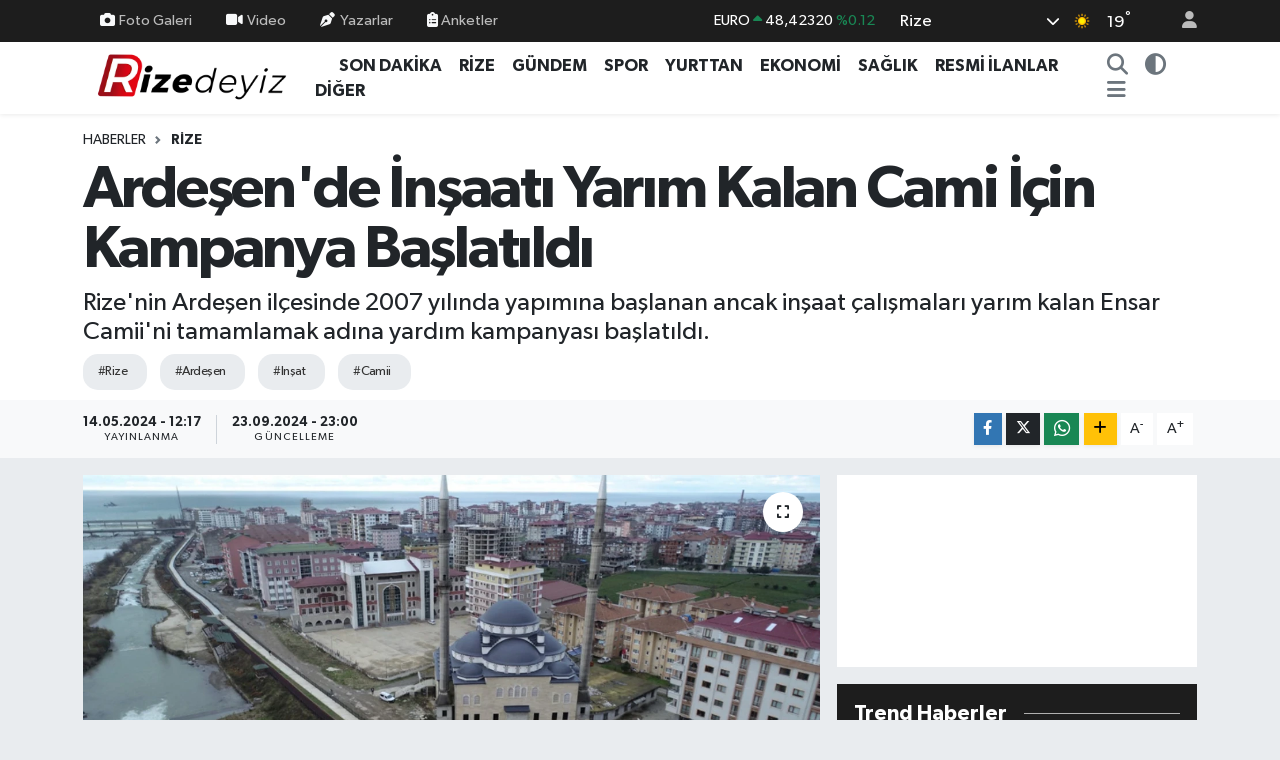

--- FILE ---
content_type: text/html; charset=UTF-8
request_url: https://www.rizedeyiz.com/ardesende-insaati-yarim-kalan-cami-icin-kampanya-baslatildi
body_size: 24142
content:
<!DOCTYPE html>
<html lang="tr" data-theme="flow">
<head>
<link rel="dns-prefetch" href="//www.rizedeyiz.com">
<link rel="dns-prefetch" href="//rizedeyizcom.teimg.com">
<link rel="dns-prefetch" href="//static.tebilisim.com">
<link rel="dns-prefetch" href="//cdn.p.analitik.bik.gov.tr">
<link rel="dns-prefetch" href="//www.googletagmanager.com">
<link rel="dns-prefetch" href="//www.facebook.com">
<link rel="dns-prefetch" href="//www.twitter.com">
<link rel="dns-prefetch" href="//www.instagram.com">
<link rel="dns-prefetch" href="//www.youtube.com">
<link rel="dns-prefetch" href="//www.w3.org">
<link rel="dns-prefetch" href="//x.com">
<link rel="dns-prefetch" href="//api.whatsapp.com">
<link rel="dns-prefetch" href="//www.linkedin.com">
<link rel="dns-prefetch" href="//pinterest.com">
<link rel="dns-prefetch" href="//t.me">
<link rel="dns-prefetch" href="//medya.ilan.gov.tr">
<link rel="dns-prefetch" href="//facebook.com">
<link rel="dns-prefetch" href="//apps.apple.com">
<link rel="dns-prefetch" href="//play.google.com">
<link rel="dns-prefetch" href="//tebilisim.com">
<link rel="dns-prefetch" href="//twitter.com">
<link rel="dns-prefetch" href="//cdn.onesignal.com">

    <meta charset="utf-8">
<title>Ardeşen&#039;de İnşaatı Yarım Kalan Cami İçin Kampanya Başlatıldı - Rizedeyiz: Rize Haber, Rize Haberleri</title>
<meta name="description" content="Rize&#039;nin Ardeşen ilçesinde 2007 yılında yapımına başlanan ancak inşaat çalışmaları yarım kalan Ensar Camii&#039;ni tamamlamak adına yardım kampanyası başlatıldı.">
<meta name="keywords" content="Rize, Ardeşen, inşat, camii">
<link rel="canonical" href="https://www.rizedeyiz.com/ardesende-insaati-yarim-kalan-cami-icin-kampanya-baslatildi">
<meta name="viewport" content="width=device-width,initial-scale=1">
<meta name="X-UA-Compatible" content="IE=edge">
<meta name="robots" content="max-image-preview:large">
<meta name="theme-color" content="#1d1d1d">
<meta name="title" content="Ardeşen&#039;de İnşaatı Yarım Kalan Cami İçin Kampanya Başlatıldı">
<meta name="articleSection" content="news">
<meta name="datePublished" content="2024-05-14T12:17:00+03:00">
<meta name="dateModified" content="2024-09-23T23:00:30+03:00">
<meta name="articleAuthor" content="ERHAN ALPAYDIN">
<meta name="author" content="ERHAN ALPAYDIN">
<link rel="amphtml" href="https://www.rizedeyiz.com/ardesende-insaati-yarim-kalan-cami-icin-kampanya-baslatildi/amp">
<meta property="og:site_name" content="Rizedeyiz">
<meta property="og:title" content="Ardeşen&#039;de İnşaatı Yarım Kalan Cami İçin Kampanya Başlatıldı">
<meta property="og:description" content="Rize&#039;nin Ardeşen ilçesinde 2007 yılında yapımına başlanan ancak inşaat çalışmaları yarım kalan Ensar Camii&#039;ni tamamlamak adına yardım kampanyası başlatıldı.">
<meta property="og:url" content="https://www.rizedeyiz.com/ardesende-insaati-yarim-kalan-cami-icin-kampanya-baslatildi">
<meta property="og:image" content="https://rizedeyizcom.teimg.com/rizedeyiz-com/uploads/2024/05/e473jfds.png">
<meta property="og:type" content="article">
<meta name="twitter:card" content="summary_large_image">
<meta name="twitter:site" content="@Rizedeyiz">
<meta name="twitter:title" content="Ardeşen&#039;de İnşaatı Yarım Kalan Cami İçin Kampanya Başlatıldı">
<meta name="twitter:description" content="Rize&#039;nin Ardeşen ilçesinde 2007 yılında yapımına başlanan ancak inşaat çalışmaları yarım kalan Ensar Camii&#039;ni tamamlamak adına yardım kampanyası başlatıldı.">
<meta name="twitter:image" content="https://rizedeyizcom.teimg.com/rizedeyiz-com/uploads/2024/05/e473jfds.png">
<meta name="twitter:url" content="https://www.rizedeyiz.com/ardesende-insaati-yarim-kalan-cami-icin-kampanya-baslatildi">
<link rel="shortcut icon" type="image/x-icon" href="https://rizedeyizcom.teimg.com/rizedeyiz-com/uploads/2024/03/f-v-c-n.png">
<link rel="manifest" href="https://www.rizedeyiz.com/manifest.json?v=6.6.2" />
<link rel="preload" href="https://static.tebilisim.com/flow/assets/css/font-awesome/fa-solid-900.woff2" as="font" type="font/woff2" crossorigin />
<link rel="preload" href="https://static.tebilisim.com/flow/assets/css/font-awesome/fa-brands-400.woff2" as="font" type="font/woff2" crossorigin />
<link rel="preload" href="https://static.tebilisim.com/flow/assets/css/weather-icons/font/weathericons-regular-webfont.woff2" as="font" type="font/woff2" crossorigin />
<link rel="preload" href="https://static.tebilisim.com/flow/vendor/te/fonts/gibson/Gibson-Bold.woff2" as="font" type="font/woff2" crossorigin />
<link rel="preload" href="https://static.tebilisim.com/flow/vendor/te/fonts/gibson/Gibson-BoldItalic.woff2" as="font" type="font/woff2" crossorigin />
<link rel="preload" href="https://static.tebilisim.com/flow/vendor/te/fonts/gibson/Gibson-Italic.woff2" as="font" type="font/woff2" crossorigin />
<link rel="preload" href="https://static.tebilisim.com/flow/vendor/te/fonts/gibson/Gibson-Light.woff2" as="font" type="font/woff2" crossorigin />
<link rel="preload" href="https://static.tebilisim.com/flow/vendor/te/fonts/gibson/Gibson-LightItalic.woff2" as="font" type="font/woff2" crossorigin />
<link rel="preload" href="https://static.tebilisim.com/flow/vendor/te/fonts/gibson/Gibson-SemiBold.woff2" as="font" type="font/woff2" crossorigin />
<link rel="preload" href="https://static.tebilisim.com/flow/vendor/te/fonts/gibson/Gibson-SemiBoldItalic.woff2" as="font" type="font/woff2" crossorigin />
<link rel="preload" href="https://static.tebilisim.com/flow/vendor/te/fonts/gibson/Gibson.woff2" as="font" type="font/woff2" crossorigin />


<link rel="preload" as="style" href="https://static.tebilisim.com/flow/vendor/te/fonts/gibson.css?v=6.6.2">
<link rel="stylesheet" href="https://static.tebilisim.com/flow/vendor/te/fonts/gibson.css?v=6.6.2">

<style>:root {
        --te-link-color: #333;
        --te-link-hover-color: #000;
        --te-font: "Gibson";
        --te-secondary-font: "Gibson";
        --te-h1-font-size: 60px;
        --te-color: #1d1d1d;
        --te-hover-color: #ff0000;
        --mm-ocd-width: 85%!important; /*  Mobil Menü Genişliği */
        --swiper-theme-color: var(--te-color)!important;
        --header-13-color: #ffc107;
    }</style><link rel="preload" as="style" href="https://static.tebilisim.com/flow/assets/vendor/bootstrap/css/bootstrap.min.css?v=6.6.2">
<link rel="stylesheet" href="https://static.tebilisim.com/flow/assets/vendor/bootstrap/css/bootstrap.min.css?v=6.6.2">
<link rel="preload" as="style" href="https://static.tebilisim.com/flow/assets/css/app6.6.2.min.css">
<link rel="stylesheet" href="https://static.tebilisim.com/flow/assets/css/app6.6.2.min.css">



<script type="application/ld+json">{"@context":"https:\/\/schema.org","@type":"WebSite","url":"https:\/\/www.rizedeyiz.com","potentialAction":{"@type":"SearchAction","target":"https:\/\/www.rizedeyiz.com\/arama?q={query}","query-input":"required name=query"}}</script>

<script type="application/ld+json">{"@context":"https:\/\/schema.org","@type":"NewsMediaOrganization","url":"https:\/\/www.rizedeyiz.com","name":"Rizedeyiz.Com","logo":"https:\/\/rizedeyizcom.teimg.com\/rizedeyiz-com\/uploads\/2024\/03\/1677162168.png","sameAs":["https:\/\/www.facebook.com\/rizedeyizcom53","https:\/\/www.twitter.com\/Rizedeyiz","https:\/\/www.youtube.com\/@rizedeyiz_com","https:\/\/www.instagram.com\/rizedeyizcom"]}</script>

<script type="application/ld+json">{"@context":"https:\/\/schema.org","@graph":[{"@type":"SiteNavigationElement","name":"Ana Sayfa","url":"https:\/\/www.rizedeyiz.com","@id":"https:\/\/www.rizedeyiz.com"},{"@type":"SiteNavigationElement","name":"Yurttan Haberler","url":"https:\/\/www.rizedeyiz.com\/yurttan-haberler","@id":"https:\/\/www.rizedeyiz.com\/yurttan-haberler"},{"@type":"SiteNavigationElement","name":"Spor","url":"https:\/\/www.rizedeyiz.com\/spor","@id":"https:\/\/www.rizedeyiz.com\/spor"},{"@type":"SiteNavigationElement","name":"Rize","url":"https:\/\/www.rizedeyiz.com\/rize","@id":"https:\/\/www.rizedeyiz.com\/rize"},{"@type":"SiteNavigationElement","name":"Hayat","url":"https:\/\/www.rizedeyiz.com\/hayat","@id":"https:\/\/www.rizedeyiz.com\/hayat"},{"@type":"SiteNavigationElement","name":"G\u00fcndem","url":"https:\/\/www.rizedeyiz.com\/gundem","@id":"https:\/\/www.rizedeyiz.com\/gundem"},{"@type":"SiteNavigationElement","name":"Sa\u011fl\u0131k","url":"https:\/\/www.rizedeyiz.com\/saglik","@id":"https:\/\/www.rizedeyiz.com\/saglik"},{"@type":"SiteNavigationElement","name":"Teknoloji","url":"https:\/\/www.rizedeyiz.com\/teknoloji","@id":"https:\/\/www.rizedeyiz.com\/teknoloji"},{"@type":"SiteNavigationElement","name":"Ekonomi","url":"https:\/\/www.rizedeyiz.com\/ekonomi","@id":"https:\/\/www.rizedeyiz.com\/ekonomi"},{"@type":"SiteNavigationElement","name":"Resmi \u0130lanlar","url":"https:\/\/www.rizedeyiz.com\/resmi-ilanlar","@id":"https:\/\/www.rizedeyiz.com\/resmi-ilanlar"},{"@type":"SiteNavigationElement","name":"\u0130lanlar","url":"https:\/\/www.rizedeyiz.com\/ilanlar","@id":"https:\/\/www.rizedeyiz.com\/ilanlar"},{"@type":"SiteNavigationElement","name":"Televizyon ve Frekanslar","url":"https:\/\/www.rizedeyiz.com\/televizyon-ve-frekanslar","@id":"https:\/\/www.rizedeyiz.com\/televizyon-ve-frekanslar"},{"@type":"SiteNavigationElement","name":"Di\u011fer \u0130\u00e7erikler","url":"https:\/\/www.rizedeyiz.com\/diger-icerikler","@id":"https:\/\/www.rizedeyiz.com\/diger-icerikler"},{"@type":"SiteNavigationElement","name":"SE\u00c7\u0130M 2024","url":"https:\/\/www.rizedeyiz.com\/secim-2024-rize-secim-sonuclari","@id":"https:\/\/www.rizedeyiz.com\/secim-2024-rize-secim-sonuclari"},{"@type":"SiteNavigationElement","name":"G\u00fcvenlik","url":"https:\/\/www.rizedeyiz.com\/guvenlik","@id":"https:\/\/www.rizedeyiz.com\/guvenlik"},{"@type":"SiteNavigationElement","name":"I\u015f d\u00fcnyas\u0131","url":"https:\/\/www.rizedeyiz.com\/is-dunyasi","@id":"https:\/\/www.rizedeyiz.com\/is-dunyasi"},{"@type":"SiteNavigationElement","name":"Genel","url":"https:\/\/www.rizedeyiz.com\/genel","@id":"https:\/\/www.rizedeyiz.com\/genel"},{"@type":"SiteNavigationElement","name":"E\u011fitim","url":"https:\/\/www.rizedeyiz.com\/egitim","@id":"https:\/\/www.rizedeyiz.com\/egitim"},{"@type":"SiteNavigationElement","name":"B\u00f6lge","url":"https:\/\/www.rizedeyiz.com\/bolge","@id":"https:\/\/www.rizedeyiz.com\/bolge"},{"@type":"SiteNavigationElement","name":"D\u0131\u015f haberler","url":"https:\/\/www.rizedeyiz.com\/dis-haberler","@id":"https:\/\/www.rizedeyiz.com\/dis-haberler"},{"@type":"SiteNavigationElement","name":"\u00c7evre","url":"https:\/\/www.rizedeyiz.com\/cevre","@id":"https:\/\/www.rizedeyiz.com\/cevre"},{"@type":"SiteNavigationElement","name":"Asayi\u015f","url":"https:\/\/www.rizedeyiz.com\/asayis","@id":"https:\/\/www.rizedeyiz.com\/asayis"},{"@type":"SiteNavigationElement","name":"Isparta","url":"https:\/\/www.rizedeyiz.com\/isparta","@id":"https:\/\/www.rizedeyiz.com\/isparta"},{"@type":"SiteNavigationElement","name":"\u00c7orum","url":"https:\/\/www.rizedeyiz.com\/corum","@id":"https:\/\/www.rizedeyiz.com\/corum"},{"@type":"SiteNavigationElement","name":"Ayd\u0131n","url":"https:\/\/www.rizedeyiz.com\/aydin","@id":"https:\/\/www.rizedeyiz.com\/aydin"},{"@type":"SiteNavigationElement","name":"Malatya","url":"https:\/\/www.rizedeyiz.com\/malatya","@id":"https:\/\/www.rizedeyiz.com\/malatya"},{"@type":"SiteNavigationElement","name":"Mu\u011fla","url":"https:\/\/www.rizedeyiz.com\/mugla","@id":"https:\/\/www.rizedeyiz.com\/mugla"},{"@type":"SiteNavigationElement","name":"Elaz\u0131\u011f","url":"https:\/\/www.rizedeyiz.com\/elazig","@id":"https:\/\/www.rizedeyiz.com\/elazig"},{"@type":"SiteNavigationElement","name":"D\u00fczce","url":"https:\/\/www.rizedeyiz.com\/duzce","@id":"https:\/\/www.rizedeyiz.com\/duzce"},{"@type":"SiteNavigationElement","name":"Antalya","url":"https:\/\/www.rizedeyiz.com\/antalya","@id":"https:\/\/www.rizedeyiz.com\/antalya"},{"@type":"SiteNavigationElement","name":"K\u00fctahya","url":"https:\/\/www.rizedeyiz.com\/kutahya","@id":"https:\/\/www.rizedeyiz.com\/kutahya"},{"@type":"SiteNavigationElement","name":"\u015eanl\u0131urfa","url":"https:\/\/www.rizedeyiz.com\/sanliurfa","@id":"https:\/\/www.rizedeyiz.com\/sanliurfa"},{"@type":"SiteNavigationElement","name":"Bursa","url":"https:\/\/www.rizedeyiz.com\/bursa","@id":"https:\/\/www.rizedeyiz.com\/bursa"},{"@type":"SiteNavigationElement","name":"Erzincan","url":"https:\/\/www.rizedeyiz.com\/erzincan","@id":"https:\/\/www.rizedeyiz.com\/erzincan"},{"@type":"SiteNavigationElement","name":"Ad\u0131yaman","url":"https:\/\/www.rizedeyiz.com\/adiyaman","@id":"https:\/\/www.rizedeyiz.com\/adiyaman"},{"@type":"SiteNavigationElement","name":"Haberde insan","url":"https:\/\/www.rizedeyiz.com\/haberde-insan","@id":"https:\/\/www.rizedeyiz.com\/haberde-insan"},{"@type":"SiteNavigationElement","name":"Tekirda\u011f","url":"https:\/\/www.rizedeyiz.com\/tekirdag","@id":"https:\/\/www.rizedeyiz.com\/tekirdag"},{"@type":"SiteNavigationElement","name":"Bilecik","url":"https:\/\/www.rizedeyiz.com\/bilecik","@id":"https:\/\/www.rizedeyiz.com\/bilecik"},{"@type":"SiteNavigationElement","name":"Gaziantep","url":"https:\/\/www.rizedeyiz.com\/gaziantep","@id":"https:\/\/www.rizedeyiz.com\/gaziantep"},{"@type":"SiteNavigationElement","name":"Eski\u015fehir","url":"https:\/\/www.rizedeyiz.com\/eskisehir","@id":"https:\/\/www.rizedeyiz.com\/eskisehir"},{"@type":"SiteNavigationElement","name":"K\u00fclt\u00fcr sanat","url":"https:\/\/www.rizedeyiz.com\/kultur-sanat","@id":"https:\/\/www.rizedeyiz.com\/kultur-sanat"},{"@type":"SiteNavigationElement","name":"Afyonkarahisar","url":"https:\/\/www.rizedeyiz.com\/afyonkarahisar","@id":"https:\/\/www.rizedeyiz.com\/afyonkarahisar"},{"@type":"SiteNavigationElement","name":"Konya","url":"https:\/\/www.rizedeyiz.com\/konya","@id":"https:\/\/www.rizedeyiz.com\/konya"},{"@type":"SiteNavigationElement","name":"Sinop","url":"https:\/\/www.rizedeyiz.com\/sinop","@id":"https:\/\/www.rizedeyiz.com\/sinop"},{"@type":"SiteNavigationElement","name":"Kastamonu","url":"https:\/\/www.rizedeyiz.com\/kastamonu","@id":"https:\/\/www.rizedeyiz.com\/kastamonu"},{"@type":"SiteNavigationElement","name":"Siirt","url":"https:\/\/www.rizedeyiz.com\/siirt","@id":"https:\/\/www.rizedeyiz.com\/siirt"},{"@type":"SiteNavigationElement","name":"Artvin","url":"https:\/\/www.rizedeyiz.com\/artvin","@id":"https:\/\/www.rizedeyiz.com\/artvin"},{"@type":"SiteNavigationElement","name":"Samsun","url":"https:\/\/www.rizedeyiz.com\/samsun","@id":"https:\/\/www.rizedeyiz.com\/samsun"},{"@type":"SiteNavigationElement","name":"Hatay","url":"https:\/\/www.rizedeyiz.com\/hatay","@id":"https:\/\/www.rizedeyiz.com\/hatay"},{"@type":"SiteNavigationElement","name":"Adana","url":"https:\/\/www.rizedeyiz.com\/adana","@id":"https:\/\/www.rizedeyiz.com\/adana"},{"@type":"SiteNavigationElement","name":"Kars","url":"https:\/\/www.rizedeyiz.com\/kars","@id":"https:\/\/www.rizedeyiz.com\/kars"},{"@type":"SiteNavigationElement","name":"Izmir","url":"https:\/\/www.rizedeyiz.com\/izmir","@id":"https:\/\/www.rizedeyiz.com\/izmir"},{"@type":"SiteNavigationElement","name":"Yurt","url":"https:\/\/www.rizedeyiz.com\/yurt","@id":"https:\/\/www.rizedeyiz.com\/yurt"},{"@type":"SiteNavigationElement","name":"Erzurum","url":"https:\/\/www.rizedeyiz.com\/erzurum","@id":"https:\/\/www.rizedeyiz.com\/erzurum"},{"@type":"SiteNavigationElement","name":"Karab\u00fck","url":"https:\/\/www.rizedeyiz.com\/karabuk","@id":"https:\/\/www.rizedeyiz.com\/karabuk"},{"@type":"SiteNavigationElement","name":"\u00c7ank\u0131r\u0131","url":"https:\/\/www.rizedeyiz.com\/cankiri","@id":"https:\/\/www.rizedeyiz.com\/cankiri"},{"@type":"SiteNavigationElement","name":"Manisa","url":"https:\/\/www.rizedeyiz.com\/manisa","@id":"https:\/\/www.rizedeyiz.com\/manisa"},{"@type":"SiteNavigationElement","name":"Politika","url":"https:\/\/www.rizedeyiz.com\/politika","@id":"https:\/\/www.rizedeyiz.com\/politika"},{"@type":"SiteNavigationElement","name":"Bal\u0131kesir","url":"https:\/\/www.rizedeyiz.com\/balikesir","@id":"https:\/\/www.rizedeyiz.com\/balikesir"},{"@type":"SiteNavigationElement","name":"Aksaray","url":"https:\/\/www.rizedeyiz.com\/aksaray","@id":"https:\/\/www.rizedeyiz.com\/aksaray"},{"@type":"SiteNavigationElement","name":"Osmaniye","url":"https:\/\/www.rizedeyiz.com\/osmaniye","@id":"https:\/\/www.rizedeyiz.com\/osmaniye"},{"@type":"SiteNavigationElement","name":"Ordu","url":"https:\/\/www.rizedeyiz.com\/ordu","@id":"https:\/\/www.rizedeyiz.com\/ordu"},{"@type":"SiteNavigationElement","name":"Denizli","url":"https:\/\/www.rizedeyiz.com\/denizli","@id":"https:\/\/www.rizedeyiz.com\/denizli"},{"@type":"SiteNavigationElement","name":"Ni\u011fde","url":"https:\/\/www.rizedeyiz.com\/nigde","@id":"https:\/\/www.rizedeyiz.com\/nigde"},{"@type":"SiteNavigationElement","name":"Bayburt","url":"https:\/\/www.rizedeyiz.com\/bayburt","@id":"https:\/\/www.rizedeyiz.com\/bayburt"},{"@type":"SiteNavigationElement","name":"A\u011fr\u0131","url":"https:\/\/www.rizedeyiz.com\/agri","@id":"https:\/\/www.rizedeyiz.com\/agri"},{"@type":"SiteNavigationElement","name":"Mersin","url":"https:\/\/www.rizedeyiz.com\/mersin","@id":"https:\/\/www.rizedeyiz.com\/mersin"},{"@type":"SiteNavigationElement","name":"Burdur","url":"https:\/\/www.rizedeyiz.com\/burdur","@id":"https:\/\/www.rizedeyiz.com\/burdur"},{"@type":"SiteNavigationElement","name":"Kayseri","url":"https:\/\/www.rizedeyiz.com\/kayseri","@id":"https:\/\/www.rizedeyiz.com\/kayseri"},{"@type":"SiteNavigationElement","name":"K\u0131r\u015fehir","url":"https:\/\/www.rizedeyiz.com\/kirsehir","@id":"https:\/\/www.rizedeyiz.com\/kirsehir"},{"@type":"SiteNavigationElement","name":"Bing\u00f6l","url":"https:\/\/www.rizedeyiz.com\/bingol","@id":"https:\/\/www.rizedeyiz.com\/bingol"},{"@type":"SiteNavigationElement","name":"Zonguldak","url":"https:\/\/www.rizedeyiz.com\/zonguldak","@id":"https:\/\/www.rizedeyiz.com\/zonguldak"},{"@type":"SiteNavigationElement","name":"Sivas","url":"https:\/\/www.rizedeyiz.com\/sivas","@id":"https:\/\/www.rizedeyiz.com\/sivas"},{"@type":"SiteNavigationElement","name":"Batman","url":"https:\/\/www.rizedeyiz.com\/batman","@id":"https:\/\/www.rizedeyiz.com\/batman"},{"@type":"SiteNavigationElement","name":"Karaman","url":"https:\/\/www.rizedeyiz.com\/karaman","@id":"https:\/\/www.rizedeyiz.com\/karaman"},{"@type":"SiteNavigationElement","name":"Van","url":"https:\/\/www.rizedeyiz.com\/van","@id":"https:\/\/www.rizedeyiz.com\/van"},{"@type":"SiteNavigationElement","name":"Bolu","url":"https:\/\/www.rizedeyiz.com\/bolu","@id":"https:\/\/www.rizedeyiz.com\/bolu"},{"@type":"SiteNavigationElement","name":"Bitlis","url":"https:\/\/www.rizedeyiz.com\/bitlis","@id":"https:\/\/www.rizedeyiz.com\/bitlis"},{"@type":"SiteNavigationElement","name":"Bilim ve teknoloji","url":"https:\/\/www.rizedeyiz.com\/bilim-ve-teknoloji","@id":"https:\/\/www.rizedeyiz.com\/bilim-ve-teknoloji"},{"@type":"SiteNavigationElement","name":"Sakarya","url":"https:\/\/www.rizedeyiz.com\/sakarya","@id":"https:\/\/www.rizedeyiz.com\/sakarya"},{"@type":"SiteNavigationElement","name":"Istanbul","url":"https:\/\/www.rizedeyiz.com\/istanbul","@id":"https:\/\/www.rizedeyiz.com\/istanbul"},{"@type":"SiteNavigationElement","name":"Hakkari","url":"https:\/\/www.rizedeyiz.com\/hakkari","@id":"https:\/\/www.rizedeyiz.com\/hakkari"},{"@type":"SiteNavigationElement","name":"Yozgat","url":"https:\/\/www.rizedeyiz.com\/yozgat","@id":"https:\/\/www.rizedeyiz.com\/yozgat"},{"@type":"SiteNavigationElement","name":"Nev\u015fehir","url":"https:\/\/www.rizedeyiz.com\/nevsehir","@id":"https:\/\/www.rizedeyiz.com\/nevsehir"},{"@type":"SiteNavigationElement","name":"Kahramanmara\u015f","url":"https:\/\/www.rizedeyiz.com\/kahramanmaras","@id":"https:\/\/www.rizedeyiz.com\/kahramanmaras"},{"@type":"SiteNavigationElement","name":"Magazin","url":"https:\/\/www.rizedeyiz.com\/magazin","@id":"https:\/\/www.rizedeyiz.com\/magazin"},{"@type":"SiteNavigationElement","name":"Giresun","url":"https:\/\/www.rizedeyiz.com\/giresun","@id":"https:\/\/www.rizedeyiz.com\/giresun"},{"@type":"SiteNavigationElement","name":"Kocaeli","url":"https:\/\/www.rizedeyiz.com\/kocaeli","@id":"https:\/\/www.rizedeyiz.com\/kocaeli"},{"@type":"SiteNavigationElement","name":"Edirne","url":"https:\/\/www.rizedeyiz.com\/edirne","@id":"https:\/\/www.rizedeyiz.com\/edirne"},{"@type":"SiteNavigationElement","name":"Trabzon","url":"https:\/\/www.rizedeyiz.com\/trabzon","@id":"https:\/\/www.rizedeyiz.com\/trabzon"},{"@type":"SiteNavigationElement","name":"K\u0131r\u0131kkale","url":"https:\/\/www.rizedeyiz.com\/kirikkale","@id":"https:\/\/www.rizedeyiz.com\/kirikkale"},{"@type":"SiteNavigationElement","name":"G\u00fcm\u00fc\u015fhane","url":"https:\/\/www.rizedeyiz.com\/gumushane","@id":"https:\/\/www.rizedeyiz.com\/gumushane"},{"@type":"SiteNavigationElement","name":"Bart\u0131n","url":"https:\/\/www.rizedeyiz.com\/bartin","@id":"https:\/\/www.rizedeyiz.com\/bartin"},{"@type":"SiteNavigationElement","name":"Ankara","url":"https:\/\/www.rizedeyiz.com\/ankara","@id":"https:\/\/www.rizedeyiz.com\/ankara"},{"@type":"SiteNavigationElement","name":"\u00c7anakkale","url":"https:\/\/www.rizedeyiz.com\/canakkale","@id":"https:\/\/www.rizedeyiz.com\/canakkale"},{"@type":"SiteNavigationElement","name":"Diyarbak\u0131r","url":"https:\/\/www.rizedeyiz.com\/diyarbakir","@id":"https:\/\/www.rizedeyiz.com\/diyarbakir"},{"@type":"SiteNavigationElement","name":"Lefko\u015fa","url":"https:\/\/www.rizedeyiz.com\/lefkosa","@id":"https:\/\/www.rizedeyiz.com\/lefkosa"},{"@type":"SiteNavigationElement","name":"Ardahan","url":"https:\/\/www.rizedeyiz.com\/ardahan","@id":"https:\/\/www.rizedeyiz.com\/ardahan"},{"@type":"SiteNavigationElement","name":"Fla\u015f haber","url":"https:\/\/www.rizedeyiz.com\/flas-haber","@id":"https:\/\/www.rizedeyiz.com\/flas-haber"},{"@type":"SiteNavigationElement","name":"U\u015fak","url":"https:\/\/www.rizedeyiz.com\/usak","@id":"https:\/\/www.rizedeyiz.com\/usak"},{"@type":"SiteNavigationElement","name":"\u015e\u0131rnak","url":"https:\/\/www.rizedeyiz.com\/sirnak","@id":"https:\/\/www.rizedeyiz.com\/sirnak"},{"@type":"SiteNavigationElement","name":"Mardin","url":"https:\/\/www.rizedeyiz.com\/mardin","@id":"https:\/\/www.rizedeyiz.com\/mardin"},{"@type":"SiteNavigationElement","name":"I\u011fd\u0131r","url":"https:\/\/www.rizedeyiz.com\/igdir","@id":"https:\/\/www.rizedeyiz.com\/igdir"},{"@type":"SiteNavigationElement","name":"Mu\u015f","url":"https:\/\/www.rizedeyiz.com\/mus","@id":"https:\/\/www.rizedeyiz.com\/mus"},{"@type":"SiteNavigationElement","name":"Tokat","url":"https:\/\/www.rizedeyiz.com\/tokat","@id":"https:\/\/www.rizedeyiz.com\/tokat"},{"@type":"SiteNavigationElement","name":"Kilis","url":"https:\/\/www.rizedeyiz.com\/kilis","@id":"https:\/\/www.rizedeyiz.com\/kilis"},{"@type":"SiteNavigationElement","name":"Tunceli","url":"https:\/\/www.rizedeyiz.com\/tunceli","@id":"https:\/\/www.rizedeyiz.com\/tunceli"},{"@type":"SiteNavigationElement","name":"Yalova","url":"https:\/\/www.rizedeyiz.com\/yalova","@id":"https:\/\/www.rizedeyiz.com\/yalova"},{"@type":"SiteNavigationElement","name":"Berlin","url":"https:\/\/www.rizedeyiz.com\/berlin","@id":"https:\/\/www.rizedeyiz.com\/berlin"},{"@type":"SiteNavigationElement","name":"Moskova","url":"https:\/\/www.rizedeyiz.com\/moskova","@id":"https:\/\/www.rizedeyiz.com\/moskova"},{"@type":"SiteNavigationElement","name":"Gazze","url":"https:\/\/www.rizedeyiz.com\/gazze","@id":"https:\/\/www.rizedeyiz.com\/gazze"},{"@type":"SiteNavigationElement","name":"Amasya","url":"https:\/\/www.rizedeyiz.com\/amasya","@id":"https:\/\/www.rizedeyiz.com\/amasya"},{"@type":"SiteNavigationElement","name":"Wash\u0131ngton","url":"https:\/\/www.rizedeyiz.com\/washington","@id":"https:\/\/www.rizedeyiz.com\/washington"},{"@type":"SiteNavigationElement","name":"Mogadi\u015fu","url":"https:\/\/www.rizedeyiz.com\/mogadisu","@id":"https:\/\/www.rizedeyiz.com\/mogadisu"},{"@type":"SiteNavigationElement","name":"Vatikan","url":"https:\/\/www.rizedeyiz.com\/vatikan","@id":"https:\/\/www.rizedeyiz.com\/vatikan"},{"@type":"SiteNavigationElement","name":"Texas","url":"https:\/\/www.rizedeyiz.com\/texas","@id":"https:\/\/www.rizedeyiz.com\/texas"},{"@type":"SiteNavigationElement","name":"Saraybosna","url":"https:\/\/www.rizedeyiz.com\/saraybosna","@id":"https:\/\/www.rizedeyiz.com\/saraybosna"},{"@type":"SiteNavigationElement","name":"K\u0131rklareli","url":"https:\/\/www.rizedeyiz.com\/kirklareli","@id":"https:\/\/www.rizedeyiz.com\/kirklareli"},{"@type":"SiteNavigationElement","name":"S\u00fcveyda","url":"https:\/\/www.rizedeyiz.com\/suveyda","@id":"https:\/\/www.rizedeyiz.com\/suveyda"},{"@type":"SiteNavigationElement","name":"New york","url":"https:\/\/www.rizedeyiz.com\/new-york","@id":"https:\/\/www.rizedeyiz.com\/new-york"},{"@type":"SiteNavigationElement","name":"Roma","url":"https:\/\/www.rizedeyiz.com\/roma","@id":"https:\/\/www.rizedeyiz.com\/roma"},{"@type":"SiteNavigationElement","name":"Madrid","url":"https:\/\/www.rizedeyiz.com\/madrid","@id":"https:\/\/www.rizedeyiz.com\/madrid"},{"@type":"SiteNavigationElement","name":"California","url":"https:\/\/www.rizedeyiz.com\/california","@id":"https:\/\/www.rizedeyiz.com\/california"},{"@type":"SiteNavigationElement","name":"Kiev","url":"https:\/\/www.rizedeyiz.com\/kiev","@id":"https:\/\/www.rizedeyiz.com\/kiev"},{"@type":"SiteNavigationElement","name":"Kahire","url":"https:\/\/www.rizedeyiz.com\/kahire","@id":"https:\/\/www.rizedeyiz.com\/kahire"},{"@type":"SiteNavigationElement","name":"Londra","url":"https:\/\/www.rizedeyiz.com\/londra","@id":"https:\/\/www.rizedeyiz.com\/londra"},{"@type":"SiteNavigationElement","name":"Bangkok","url":"https:\/\/www.rizedeyiz.com\/bangkok","@id":"https:\/\/www.rizedeyiz.com\/bangkok"},{"@type":"SiteNavigationElement","name":"Gizlilik S\u00f6zle\u015fmesi","url":"https:\/\/www.rizedeyiz.com\/gizlilik-sozlesmesi","@id":"https:\/\/www.rizedeyiz.com\/gizlilik-sozlesmesi"},{"@type":"SiteNavigationElement","name":"\u0130leti\u015fim","url":"https:\/\/www.rizedeyiz.com\/iletisim","@id":"https:\/\/www.rizedeyiz.com\/iletisim"},{"@type":"SiteNavigationElement","name":"Rize N\u00f6bet\u00e7i Noterler","url":"https:\/\/www.rizedeyiz.com\/rizede-nobetci-noterler","@id":"https:\/\/www.rizedeyiz.com\/rizede-nobetci-noterler"},{"@type":"SiteNavigationElement","name":"Yazarlar","url":"https:\/\/www.rizedeyiz.com\/yazarlar","@id":"https:\/\/www.rizedeyiz.com\/yazarlar"},{"@type":"SiteNavigationElement","name":"Foto Galeri","url":"https:\/\/www.rizedeyiz.com\/foto-galeri","@id":"https:\/\/www.rizedeyiz.com\/foto-galeri"},{"@type":"SiteNavigationElement","name":"Video Galeri","url":"https:\/\/www.rizedeyiz.com\/video","@id":"https:\/\/www.rizedeyiz.com\/video"},{"@type":"SiteNavigationElement","name":"Biyografiler","url":"https:\/\/www.rizedeyiz.com\/biyografi","@id":"https:\/\/www.rizedeyiz.com\/biyografi"},{"@type":"SiteNavigationElement","name":"Firma Rehberi","url":"https:\/\/www.rizedeyiz.com\/rehber","@id":"https:\/\/www.rizedeyiz.com\/rehber"},{"@type":"SiteNavigationElement","name":"Seri \u0130lanlar","url":"https:\/\/www.rizedeyiz.com\/ilan","@id":"https:\/\/www.rizedeyiz.com\/ilan"},{"@type":"SiteNavigationElement","name":"R\u00f6portajlar","url":"https:\/\/www.rizedeyiz.com\/roportaj","@id":"https:\/\/www.rizedeyiz.com\/roportaj"},{"@type":"SiteNavigationElement","name":"Anketler","url":"https:\/\/www.rizedeyiz.com\/anketler","@id":"https:\/\/www.rizedeyiz.com\/anketler"},{"@type":"SiteNavigationElement","name":"Merkez Bug\u00fcn, Yar\u0131n ve 1 Haftal\u0131k Hava Durumu Tahmini","url":"https:\/\/www.rizedeyiz.com\/merkez-hava-durumu","@id":"https:\/\/www.rizedeyiz.com\/merkez-hava-durumu"},{"@type":"SiteNavigationElement","name":"Merkez Namaz Vakitleri","url":"https:\/\/www.rizedeyiz.com\/merkez-namaz-vakitleri","@id":"https:\/\/www.rizedeyiz.com\/merkez-namaz-vakitleri"},{"@type":"SiteNavigationElement","name":"Puan Durumu ve Fikst\u00fcr","url":"https:\/\/www.rizedeyiz.com\/futbol\/st-super-lig-puan-durumu-ve-fikstur","@id":"https:\/\/www.rizedeyiz.com\/futbol\/st-super-lig-puan-durumu-ve-fikstur"}]}</script>

<script type="application/ld+json">{"@context":"https:\/\/schema.org","@type":"BreadcrumbList","itemListElement":[{"@type":"ListItem","position":1,"item":{"@type":"Thing","@id":"https:\/\/www.rizedeyiz.com","name":"Haberler"}}]}</script>
<script type="application/ld+json">{"@context":"https:\/\/schema.org","@type":"NewsArticle","headline":"Arde\u015fen'de \u0130n\u015faat\u0131 Yar\u0131m Kalan Cami \u0130\u00e7in Kampanya Ba\u015flat\u0131ld\u0131","articleSection":"Rize","dateCreated":"2024-05-14T12:17:00+03:00","datePublished":"2024-05-14T12:17:00+03:00","dateModified":"2024-09-23T23:00:30+03:00","wordCount":224,"genre":"news","mainEntityOfPage":{"@type":"WebPage","@id":"https:\/\/www.rizedeyiz.com\/ardesende-insaati-yarim-kalan-cami-icin-kampanya-baslatildi"},"articleBody":"<p>Arde\u015fen Kaymakam\u0131 Ferhat Altay, il\u00e7ede 2007 y\u0131l\u0131nda yap\u0131m\u0131na ba\u015flanan ancak 2016 y\u0131l\u0131nda d\u0131\u015f cephe ta\u015f i\u015f\u00e7ili\u011fi bittikten sonra in\u015fas\u0131 duraksayan Ensar Camii'nde incelemelerde bulundu.<\/p>\r\n\r\n<p>\u0130ncelemelerde Altay'a; \u0130l\u00e7e M\u00fcft\u00fcs\u00fc Mehmet Gen\u00e7, \u0130l\u00e7e Milli E\u011fitim M\u00fcd\u00fcr\u00fc Ali Re\u015fat Yazar, Gen\u00e7lik ve Spor \u0130l\u00e7e M\u00fcd\u00fcr\u00fc Ali Osman \u00d6n\u00e7\u0131rak, T\u00fcrkiye Diyanet Vakf\u0131 Arde\u015fen Vakf\u0131 Sorumlusu \u00d6mer Kamil Terzio\u011flu, \u0130l\u00e7e Milli E\u011fitim \u015eube M\u00fcd\u00fcrleri Naz\u0131m Aksoy, Ali Kemal Karaca ve Mehmet Cesim Yufkac\u0131 da e\u015flik etti.<\/p>\r\n\r\n<p>Uzun y\u0131llar in\u015fas\u0131 duraksayan Ensar Camii i\u00e7in \u00e7ok ciddi bir \u00e7al\u0131\u015fma i\u00e7ine girdiklerini aktaran Kaymakam Altay, \u015funlar\u0131 s\u00f6yledi:<\/p>\r\n\r\n<p>\"Devletimiz ile i\u015f birli\u011finde hay\u0131rsever i\u015f insanlar\u0131 ve k\u0131ymetli hem\u015fehrilerimizin de bizlere verece\u011fi desteklerle in\u015fas\u0131n\u0131 tamamlayarak 2025 y\u0131l\u0131n\u0131n ilk \u00e7eyre\u011finde in\u015fallah ibadete a\u00e7aca\u011f\u0131z. Bu anlamda ge\u00e7ti\u011fimiz hafta yurt genelinde ger\u00e7ekle\u015ftirdi\u011fimiz \u00f6nemli ziyaretler sonras\u0131nda camiimizin mermer ve \u00fcst yap\u0131 malzemesi i\u00e7in \u00f6nemli destekler ald\u0131k. Per\u015fembe g\u00fcn\u00fc de in\u015faata yeniden ba\u015fl\u0131yoruz. \u0130l\u00e7emize ve b\u00f6lgemize \u015fimdiden hay\u0131rl\u0131 olsun. Hay\u0131rseverlerin kaymakaml\u0131k ve m\u00fcft\u00fcl\u00fckle irtibat kurmalar\u0131n\u0131 bekliyoruz.\"<\/p>\r\n\r\n<p><img alt=\"\" src=\"https:\/\/rizedeyizcom.teimg.com\/rizedeyiz-com\/uploads\/2024\/05\/438145483-851032020402880-2193923303764072781-n.jpg\" \/><\/p>","description":"Rize'nin Arde\u015fen il\u00e7esinde 2007 y\u0131l\u0131nda yap\u0131m\u0131na ba\u015flanan ancak in\u015faat \u00e7al\u0131\u015fmalar\u0131 yar\u0131m kalan Ensar Camii'ni tamamlamak ad\u0131na yard\u0131m kampanyas\u0131 ba\u015flat\u0131ld\u0131.","inLanguage":"tr-TR","keywords":["Rize","Arde\u015fen","in\u015fat","camii"],"image":{"@type":"ImageObject","url":"https:\/\/rizedeyizcom.teimg.com\/crop\/1280x720\/rizedeyiz-com\/uploads\/2024\/05\/e473jfds.png","width":"1280","height":"720","caption":"Arde\u015fen'de \u0130n\u015faat\u0131 Yar\u0131m Kalan Cami \u0130\u00e7in Kampanya Ba\u015flat\u0131ld\u0131"},"publishingPrinciples":"https:\/\/www.rizedeyiz.com\/gizlilik-sozlesmesi","isFamilyFriendly":"http:\/\/schema.org\/True","isAccessibleForFree":"http:\/\/schema.org\/True","publisher":{"@type":"Organization","name":"Rizedeyiz.Com","image":"https:\/\/rizedeyizcom.teimg.com\/rizedeyiz-com\/uploads\/2024\/03\/1677162168.png","logo":{"@type":"ImageObject","url":"https:\/\/rizedeyizcom.teimg.com\/rizedeyiz-com\/uploads\/2024\/03\/1677162168.png","width":"640","height":"375"}},"author":{"@type":"Person","name":"Rizedeyiz.Com","honorificPrefix":"","jobTitle":"","url":null}}</script>
<script data-cfasync="false" src="https://static.tebilisim.com/flow/assets/js/dark-mode.js?v=6.6.2"></script>




<script>!function(){var t=document.createElement("script");t.setAttribute("src",'https://cdn.p.analitik.bik.gov.tr/tracker'+(typeof Intl!=="undefined"?(typeof (Intl||"").PluralRules!=="undefined"?'1':typeof Promise!=="undefined"?'2':typeof MutationObserver!=='undefined'?'3':'4'):'4')+'.js'),t.setAttribute("data-website-id","f4d168ea-5c7e-4ac1-8699-215ab1400179"),t.setAttribute("data-host-url",'//f4d168ea-5c7e-4ac1-8699-215ab1400179.collector.p.analitik.bik.gov.tr'),document.head.appendChild(t)}();</script>
<meta name="facebook-domain-verification" content="gwuzmi50jhmkmkqnswt0fifwg87zld" />

<!-- Google Tag Manager -->
<script>(function(w,d,s,l,i){w[l]=w[l]||[];w[l].push({'gtm.start':
new Date().getTime(),event:'gtm.js'});var f=d.getElementsByTagName(s)[0],
j=d.createElement(s),dl=l!='dataLayer'?'&l='+l:'';j.async=true;j.src=
'https://www.googletagmanager.com/gtm.js?id='+i+dl;f.parentNode.insertBefore(j,f);
})(window,document,'script','dataLayer','GTM-TQS2X7C');</script>
<!-- End Google Tag Manager -->



<script async data-cfasync="false"
	src="https://www.googletagmanager.com/gtag/js?id=G-DSFR8K2C81"></script>
<script data-cfasync="false">
	window.dataLayer = window.dataLayer || [];
	  function gtag(){dataLayer.push(arguments);}
	  gtag('js', new Date());
	  gtag('config', 'G-DSFR8K2C81');
</script>




</head>




<body class="d-flex flex-column min-vh-100">

    <div data-pagespeed="true"><!-- Google Tag Manager (noscript) -->
<noscript><iframe src="https://www.googletagmanager.com/ns.html?id=GTM-TQS2X7C"
height="0" width="0" style="display:none;visibility:hidden"></iframe></noscript>
<!-- End Google Tag Manager (noscript) --></div>
    

    <header class="header-4">
    <div class="top-header d-none d-lg-block">
        <div class="container">
            <div class="d-flex justify-content-between align-items-center">

                <ul  class="top-menu nav small sticky-top">
        <li class="nav-item   ">
        <a href="/foto-galeri" class="nav-link pe-3" target="_self" title="Foto Galeri"><i class="fa fa-camera me-1 text-light mr-1"></i>Foto Galeri</a>
        
    </li>
        <li class="nav-item   ">
        <a href="/video" class="nav-link pe-3" target="_self" title="Video"><i class="fa fa-video me-1 text-light mr-1"></i>Video</a>
        
    </li>
        <li class="nav-item   ">
        <a href="/yazarlar" class="nav-link pe-3" target="_self" title="Yazarlar"><i class="fa fa-pen-nib me-1 text-light mr-1"></i>Yazarlar</a>
        
    </li>
        <li class="nav-item   ">
        <a href="https://www.rizedeyiz.com/anketler" class="nav-link pe-3" target="_blank" title="  Anketler"><i class="fa-solid fa-clipboard-list text-light mr-1"></i>  Anketler</a>
        
    </li>
    </ul>


                                    <div class="position-relative overflow-hidden ms-auto text-end" style="height: 36px;">
                        <!-- PİYASALAR -->
        <div class="newsticker mini small">
        <ul class="newsticker__list list-unstyled" data-header="4">
            <li class="newsticker__item col dolar">DOLAR
                <span class="text-success"><i class="fa fa-caret-up"></i></span>
                <span class="value">42,11770</span>
                <span class="text-success">%0.06</span>
            </li>
            <li class="newsticker__item col euro">EURO
                <span class="text-success"><i class="fa fa-caret-up"></i></span>
                <span class="value">48,42320</span>
                <span class="text-success">%0.12</span>
            </li>
            <li class="newsticker__item col euro">STERLİN
                <span class="text-success"><i class="fa fa-caret-up"></i></span>
                <span class="value">54,90420</span>
                <span class="text-success">%0.11</span>
            </li>
            <li class="newsticker__item col altin">G.ALTIN
                <span class="text-success"><i class="fa fa-caret-up"></i></span>
                <span class="value">5372,37000</span>
                <span class="text-success">%5371.63</span>
            </li>
            <li class="newsticker__item col bist">BİST100
                <span class="text-success"><i class="fa fa-caret-up"></i></span>
                <span class="value">1.093,00</span>
                <span class="text-success">%15</span>
            </li>
            <li class="newsticker__item col btc">BITCOIN
                <span class="text-danger"><i class="fa fa-caret-down"></i></span>
                <span class="value">101.828,75</span>
                <span class="text-danger">%-2.57</span>
            </li>
        </ul>
    </div>
    

                    </div>
                    <div class="d-flex justify-content-end align-items-center text-light ms-4 weather-widget mini">
                        <!-- HAVA DURUMU -->

<input type="hidden" name="widget_setting_weathercity" value="41.02083000,40.52194000" />

            <div class="weather d-none d-xl-block me-2" data-header="4">
            <div class="custom-selectbox text-white" onclick="toggleDropdown(this)" style="width: 100%">
    <div class="d-flex justify-content-between align-items-center">
        <span style="">Rize</span>
        <i class="fas fa-chevron-down" style="font-size: 14px"></i>
    </div>
    <ul class="bg-white text-dark overflow-widget" style="min-height: 100px; max-height: 300px">
                        <li>
            <a href="https://www.rizedeyiz.com/rize-ardesen-hava-durumu" title="Ardeşen Hava Durumu" class="text-dark">
                Ardeşen
            </a>
        </li>
                        <li>
            <a href="https://www.rizedeyiz.com/rize-camlihemsin-hava-durumu" title="Çamlıhemşin Hava Durumu" class="text-dark">
                Çamlıhemşin
            </a>
        </li>
                        <li>
            <a href="https://www.rizedeyiz.com/rize-cayeli-hava-durumu" title="Çayeli Hava Durumu" class="text-dark">
                Çayeli
            </a>
        </li>
                        <li>
            <a href="https://www.rizedeyiz.com/rize-derepazari-hava-durumu" title="Derepazarı Hava Durumu" class="text-dark">
                Derepazarı
            </a>
        </li>
                        <li>
            <a href="https://www.rizedeyiz.com/rize-findikli-hava-durumu" title="Fındıklı Hava Durumu" class="text-dark">
                Fındıklı
            </a>
        </li>
                        <li>
            <a href="https://www.rizedeyiz.com/rize-guneysu-hava-durumu" title="Güneysu Hava Durumu" class="text-dark">
                Güneysu
            </a>
        </li>
                        <li>
            <a href="https://www.rizedeyiz.com/rize-hemsin-hava-durumu" title="Hemşin Hava Durumu" class="text-dark">
                Hemşin
            </a>
        </li>
                        <li>
            <a href="https://www.rizedeyiz.com/rize-ikizdere-hava-durumu" title="İkizdere Hava Durumu" class="text-dark">
                İkizdere
            </a>
        </li>
                        <li>
            <a href="https://www.rizedeyiz.com/rize-iyidere-hava-durumu" title="İyidere Hava Durumu" class="text-dark">
                İyidere
            </a>
        </li>
                        <li>
            <a href="https://www.rizedeyiz.com/rize-kalkandere-hava-durumu" title="Kalkandere Hava Durumu" class="text-dark">
                Kalkandere
            </a>
        </li>
                        <li>
            <a href="https://www.rizedeyiz.com/rize-hava-durumu" title="Rize Hava Durumu" class="text-dark">
                Rize
            </a>
        </li>
                        <li>
            <a href="https://www.rizedeyiz.com/rize-pazar-hava-durumu" title="Pazar Hava Durumu" class="text-dark">
                Pazar
            </a>
        </li>
            </ul>
</div>

        </div>
        <div class="d-none d-xl-block" data-header="4">
            <span class="lead me-2">
                <img src="//cdn.weatherapi.com/weather/64x64/day/113.png" class="condition" width="26" height="26" alt="19" />
            </span>
            <span class="degree text-white">19</span><sup class="text-white">°</sup>
        </div>
    
<div data-location='{"city":"TUXX0014"}' class="d-none"></div>


                    </div>
                                <ul class="nav ms-4">
                    <li class="nav-item ms-2"><a class="nav-link pe-0" href="/member/login" title="Üyelik Girişi" target="_blank"><i class="fa fa-user"></i></a></li>
                </ul>
            </div>
        </div>
    </div>
    <nav class="main-menu navbar navbar-expand-lg bg-white shadow-sm py-1">
        <div class="container">
            <div class="d-lg-none">
                <a href="#menu" title="Ana Menü"><i class="fa fa-bars fa-lg"></i></a>
            </div>
            <div>
                                <a class="navbar-brand me-0" href="/" title="Rizedeyiz">
                    <img src="https://rizedeyizcom.teimg.com/rizedeyiz-com/uploads/2024/03/1677162168.png" alt="Rizedeyiz" width="224" height="40" class="light-mode img-fluid flow-logo">
<img src="https://rizedeyizcom.teimg.com/rizedeyiz-com/uploads/2024/03/rzdr.png" alt="Rizedeyiz" width="224" height="40" class="dark-mode img-fluid flow-logo d-none">

                </a>
                            </div>
            <div class="d-none d-lg-block">
                <ul  class="nav fw-semibold">
        <li class="nav-item   ">
        <a href="https://www.rizedeyiz.com/sondakika-haberleri" class="nav-link nav-link text-dark" target="_self" title="SON DAKİKA"><i class="fa-solid fa-bell me-2 text-white mr-1"></i>SON DAKİKA</a>
        
    </li>
        <li class="nav-item   ">
        <a href="/rize" class="nav-link nav-link text-dark" target="_self" title="RİZE">RİZE</a>
        
    </li>
        <li class="nav-item   ">
        <a href="/gundem" class="nav-link nav-link text-dark" target="_self" title="GÜNDEM">GÜNDEM</a>
        
    </li>
        <li class="nav-item   ">
        <a href="/spor" class="nav-link nav-link text-dark" target="_self" title="SPOR">SPOR</a>
        
    </li>
        <li class="nav-item   ">
        <a href="/yurttan-haberler" class="nav-link nav-link text-dark" target="_self" title="YURTTAN">YURTTAN</a>
        
    </li>
        <li class="nav-item   ">
        <a href="/ekonomi" class="nav-link nav-link text-dark" target="_self" title="EKONOMİ">EKONOMİ</a>
        
    </li>
        <li class="nav-item   ">
        <a href="/saglik" class="nav-link nav-link text-dark" target="_self" title="SAĞLIK">SAĞLIK</a>
        
    </li>
        <li class="nav-item   ">
        <a href="/resmi-ilanlar" class="nav-link nav-link text-dark" target="_self" title="RESMİ İLANLAR">RESMİ İLANLAR</a>
        
    </li>
        <li class="nav-item   ">
        <a href="/diger-icerikler" class="nav-link nav-link text-dark" target="_self" title="DİĞER">DİĞER</a>
        
    </li>
    </ul>

            </div>
            <ul class="navigation-menu nav d-flex align-items-center">
                <li class="nav-item">
                    <a href="/arama" class="nav-link" title="Ara">
                        <i class="fa fa-search fa-lg text-secondary"></i>
                    </a>
                </li>
                <li class="nav-item dropdown ">
    <a href="#" class="nav-link text-secondary " data-bs-toggle="dropdown" data-bs-display="static">
        <i class="fas fa-adjust fa-lg theme-icon-active"></i>
    </a>
    <ul class="dropdown-menu min-w-auto dropdown-menu-end shadow-none border-0 rounded-0">
        <li>
            <button type="button" class="dropdown-item d-flex align-items-center active" data-bs-theme-value="light">
                <i class="fa fa-sun me-1 mode-switch"></i>
                Açık
            </button>
        </li>
        <li>
            <button type="button" class="dropdown-item d-flex align-items-center" data-bs-theme-value="dark">
                <i class="fa fa-moon me-1 mode-switch"></i>
                Koyu
            </button>
        </li>
        <li>
            <button type="button" class="dropdown-item d-flex align-items-center" data-bs-theme-value="auto">
                <i class="fas fa-adjust me-1 mode-switch"></i>
                Sistem
            </button>
        </li>
    </ul>
</li>

                <li class="nav-item dropdown d-none d-lg-block position-static">
                    <a class="nav-link p-0 ms-2 text-secondary" data-bs-toggle="dropdown" href="#" aria-haspopup="true" aria-expanded="false" title="Ana Menü"><i class="fa fa-bars fa-lg"></i></a>
                    <div class="mega-menu dropdown-menu dropdown-menu-end text-capitalize shadow-lg border-0 rounded-0">

    <div class="row g-3 small p-3">

                <div class="col">
            <div class="extra-sections bg-light p-3 border">
                <a href="https://www.rizedeyiz.com/rize-nobetci-eczaneler" title="Rize Nöbetçi Eczaneler" class="d-block border-bottom pb-2 mb-2" target="_self"><i class="fa-solid fa-capsules me-2"></i>Rize Nöbetçi Eczaneler</a>
<a href="https://www.rizedeyiz.com/rize-hava-durumu" title="Rize Hava Durumu" class="d-block border-bottom pb-2 mb-2" target="_self"><i class="fa-solid fa-cloud-sun me-2"></i>Rize Hava Durumu</a>
<a href="https://www.rizedeyiz.com/rize-namaz-vakitleri" title="Rize Namaz Vakitleri" class="d-block border-bottom pb-2 mb-2" target="_self"><i class="fa-solid fa-mosque me-2"></i>Rize Namaz Vakitleri</a>
<a href="https://www.rizedeyiz.com/rize-trafik-durumu" title="Rize Trafik Yoğunluk Haritası" class="d-block border-bottom pb-2 mb-2" target="_self"><i class="fa-solid fa-car me-2"></i>Rize Trafik Yoğunluk Haritası</a>
<a href="https://www.rizedeyiz.com/futbol/super-lig-puan-durumu-ve-fikstur" title="Süper Lig Puan Durumu ve Fikstür" class="d-block border-bottom pb-2 mb-2" target="_self"><i class="fa-solid fa-chart-bar me-2"></i>Süper Lig Puan Durumu ve Fikstür</a>
<a href="https://www.rizedeyiz.com/tum-mansetler" title="Tüm Manşetler" class="d-block border-bottom pb-2 mb-2" target="_self"><i class="fa-solid fa-newspaper me-2"></i>Tüm Manşetler</a>
<a href="https://www.rizedeyiz.com/sondakika-haberleri" title="Son Dakika Haberleri" class="d-block border-bottom pb-2 mb-2" target="_self"><i class="fa-solid fa-bell me-2"></i>Son Dakika Haberleri</a>

            </div>
        </div>
        
        <div class="col">
        <a href="/rizede-nobetci-noterler" class="d-block border-bottom  pb-2 mb-2" target="_blank" title="Rize Nöbetçi Noterler">Rize Nöbetçi Noterler</a>
            <a href="https://www.rizedeyiz.com/biyografi" class="d-block border-bottom  pb-2 mb-2" target="_self" title="Biyografiler">Biyografiler</a>
            <a href="https://www.rizedeyiz.com/vefat" class="d-block border-bottom  pb-2 mb-2" target="_self" title="Vefat">Vefat</a>
            <a href="/diger-icerikler" class="d-block border-bottom  pb-2 mb-2" target="_self" title="Diğer">Diğer</a>
            <a href="/rize-hakkinda" class="d-block border-bottom  pb-2 mb-2" target="_self" title="Rize Hakkında">Rize Hakkında</a>
            <a href="/rize-ilceleri" class="d-block border-bottom  pb-2 mb-2" target="_self" title="Rize İlçeleri">Rize İlçeleri</a>
            <a href="/rizenin-koyleri" class="d-block  pb-2 mb-2" target="_self" title="Rize&#039;nin Köyleri">Rize&#039;nin Köyleri</a>
        </div><div class="col">
            <a href="/rizede-turizm" class="d-block border-bottom  pb-2 mb-2" target="_self" title="Rize&#039;de Turizm">Rize&#039;de Turizm</a>
            <a href="/rize-yemekleri" class="d-block border-bottom  pb-2 mb-2" target="_self" title="Rize Yemekleri">Rize Yemekleri</a>
            <a href="/rizede-yetisenler" class="d-block border-bottom  pb-2 mb-2" target="_self" title="Rize&#039;de Yetişenler">Rize&#039;de Yetişenler</a>
            <a href="/fikra-bolumu" class="d-block border-bottom  pb-2 mb-2" target="_self" title="Fıkra Bölümü">Fıkra Bölümü</a>
            <a href="/siir-bolumu" class="d-block border-bottom  pb-2 mb-2" target="_self" title="Şiir Bölümü">Şiir Bölümü</a>
        </div>


    </div>

    <div class="p-3 bg-light">
                <a class="me-3"
            href="https://www.facebook.com/rizedeyizcom53" target="_blank" rel="nofollow noreferrer noopener"><i class="fab fa-facebook me-2 text-navy"></i> Facebook</a>
                        <a class="me-3"
            href="https://www.twitter.com/Rizedeyiz" target="_blank" rel="nofollow noreferrer noopener"><i class="fab fa-x-twitter "></i> Twitter</a>
                        <a class="me-3"
            href="https://www.instagram.com/rizedeyizcom" target="_blank" rel="nofollow noreferrer noopener"><i class="fab fa-instagram me-2 text-magenta"></i> Instagram</a>
                                <a class="me-3"
            href="https://www.youtube.com/@rizedeyiz_com" target="_blank" rel="nofollow noreferrer noopener"><i class="fab fa-youtube me-2 text-danger"></i> Youtube</a>
                                                    </div>

    <div class="mega-menu-footer p-2 bg-te-color">
        <a class="dropdown-item text-white" href="/kunye" title="Künye / İletişim"><i class="fa fa-id-card me-2"></i> Künye / İletişim</a>
        <a class="dropdown-item text-white" href="/iletisim" title="Bize Ulaşın"><i class="fa fa-envelope me-2"></i> Bize Ulaşın</a>
        <a class="dropdown-item text-white" href="/rss-baglantilari" title="RSS Bağlantıları"><i class="fa fa-rss me-2"></i> RSS Bağlantıları</a>
        <a class="dropdown-item text-white" href="/member/login" title="Üyelik Girişi"><i class="fa fa-user me-2"></i> Üyelik Girişi</a>
    </div>


</div>

                </li>
            </ul>
        </div>
    </nav>
    <ul  class="mobile-categories d-lg-none list-inline bg-white">
        <li class="list-inline-item">
        <a href="https://www.rizedeyiz.com/sondakika-haberleri" class="text-dark" target="_self" title="SON DAKİKA">
        <i class="fa-solid fa-bell me-2"></i>        SON DAKİKA
        </a>
    </li>
        <li class="list-inline-item">
        <a href="/rize" class="text-dark" target="_self" title="RİZE">
                RİZE
        </a>
    </li>
        <li class="list-inline-item">
        <a href="/gundem" class="text-dark" target="_self" title="GÜNDEM">
                GÜNDEM
        </a>
    </li>
        <li class="list-inline-item">
        <a href="/spor" class="text-dark" target="_self" title="SPOR">
                SPOR
        </a>
    </li>
        <li class="list-inline-item">
        <a href="/yurttan-haberler" class="text-dark" target="_self" title="YURTTAN">
                YURTTAN
        </a>
    </li>
        <li class="list-inline-item">
        <a href="/ekonomi" class="text-dark" target="_self" title="EKONOMİ">
                EKONOMİ
        </a>
    </li>
        <li class="list-inline-item">
        <a href="/saglik" class="text-dark" target="_self" title="SAĞLIK">
                SAĞLIK
        </a>
    </li>
        <li class="list-inline-item">
        <a href="/resmi-ilanlar" class="text-dark" target="_self" title="RESMİ İLANLAR">
                RESMİ İLANLAR
        </a>
    </li>
        <li class="list-inline-item">
        <a href="/diger-icerikler" class="text-dark" target="_self" title="DİĞER">
                DİĞER
        </a>
    </li>
    </ul>


</header>






<main class="single overflow-hidden" style="min-height: 300px">

            
    
    <div class="infinite" data-show-advert="1">

    

    <div class="infinite-item d-block" data-id="138055" data-category-id="6" data-reference="TE\Archive\Models\Archive" data-json-url="/service/json/featured-infinite.json">

        

        <div class="post-header pt-3 bg-white">

    <div class="container">

        
        <nav class="meta-category d-flex justify-content-lg-start" style="--bs-breadcrumb-divider: url(&#34;data:image/svg+xml,%3Csvg xmlns='http://www.w3.org/2000/svg' width='8' height='8'%3E%3Cpath d='M2.5 0L1 1.5 3.5 4 1 6.5 2.5 8l4-4-4-4z' fill='%236c757d'/%3E%3C/svg%3E&#34;);" aria-label="breadcrumb">
        <ol class="breadcrumb mb-0">
            <li class="breadcrumb-item"><a href="https://www.rizedeyiz.com" class="breadcrumb_link" target="_self">Haberler</a></li>
            <li class="breadcrumb-item active fw-bold" aria-current="page"><a href="/rize" target="_self" class="breadcrumb_link text-dark" title="Rize">Rize</a></li>
        </ol>
</nav>

        <h1 class="h2 fw-bold text-lg-start headline my-2" itemprop="headline">Ardeşen&#039;de İnşaatı Yarım Kalan Cami İçin Kampanya Başlatıldı</h1>
        
        <h2 class="lead text-lg-start text-dark my-2 description" itemprop="description">Rize&#039;nin Ardeşen ilçesinde 2007 yılında yapımına başlanan ancak inşaat çalışmaları yarım kalan Ensar Camii&#039;ni tamamlamak adına yardım kampanyası başlatıldı.</h2>
        
        <div class="news-tags">
        <a href="https://www.rizedeyiz.com/haberleri/rize" title="Rize" class="news-tags__link" rel="nofollow">#Rize</a>
        <a href="https://www.rizedeyiz.com/haberleri/ardesen" title="Ardeşen" class="news-tags__link" rel="nofollow">#Ardeşen</a>
        <a href="https://www.rizedeyiz.com/haberleri/insat" title="inşat" class="news-tags__link" rel="nofollow">#Inşat</a>
        <a href="https://www.rizedeyiz.com/haberleri/camii" title="camii" class="news-tags__link" rel="nofollow">#Camii</a>
    </div>

    </div>

    <div class="bg-light py-1">
        <div class="container d-flex justify-content-between align-items-center">

            <div class="meta-author">
    
    <div class="box">
    <time class="fw-bold">14.05.2024 - 12:17</time>
    <span class="info">Yayınlanma</span>
</div>
<div class="box">
    <time class="fw-bold">23.09.2024 - 23:00</time>
    <span class="info">Güncelleme</span>
</div>

    
    
    

</div>


            <div class="share-area justify-content-end align-items-center d-none d-lg-flex">

    <div class="mobile-share-button-container mb-2 d-block d-md-none">
    <button
        class="btn btn-primary btn-sm rounded-0 shadow-sm w-100"
        onclick="handleMobileShare(event, 'Ardeşen\&#039;de İnşaatı Yarım Kalan Cami İçin Kampanya Başlatıldı', 'https://www.rizedeyiz.com/ardesende-insaati-yarim-kalan-cami-icin-kampanya-baslatildi')"
        title="Paylaş"
    >
        <i class="fas fa-share-alt me-2"></i>Paylaş
    </button>
</div>

<div class="social-buttons-new d-none d-md-flex justify-content-between">
    <a
        href="https://www.facebook.com/sharer/sharer.php?u=https%3A%2F%2Fwww.rizedeyiz.com%2Fardesende-insaati-yarim-kalan-cami-icin-kampanya-baslatildi"
        onclick="initiateDesktopShare(event, 'facebook')"
        class="btn btn-primary btn-sm rounded-0 shadow-sm me-1"
        title="Facebook'ta Paylaş"
        data-platform="facebook"
        data-share-url="https://www.rizedeyiz.com/ardesende-insaati-yarim-kalan-cami-icin-kampanya-baslatildi"
        data-share-title="Ardeşen&#039;de İnşaatı Yarım Kalan Cami İçin Kampanya Başlatıldı"
        rel="noreferrer nofollow noopener external"
    >
        <i class="fab fa-facebook-f"></i>
    </a>

    <a
        href="https://x.com/intent/tweet?url=https%3A%2F%2Fwww.rizedeyiz.com%2Fardesende-insaati-yarim-kalan-cami-icin-kampanya-baslatildi&text=Arde%C5%9Fen%27de+%C4%B0n%C5%9Faat%C4%B1+Yar%C4%B1m+Kalan+Cami+%C4%B0%C3%A7in+Kampanya+Ba%C5%9Flat%C4%B1ld%C4%B1"
        onclick="initiateDesktopShare(event, 'twitter')"
        class="btn btn-dark btn-sm rounded-0 shadow-sm me-1"
        title="X'de Paylaş"
        data-platform="twitter"
        data-share-url="https://www.rizedeyiz.com/ardesende-insaati-yarim-kalan-cami-icin-kampanya-baslatildi"
        data-share-title="Ardeşen&#039;de İnşaatı Yarım Kalan Cami İçin Kampanya Başlatıldı"
        rel="noreferrer nofollow noopener external"
    >
        <i class="fab fa-x-twitter text-white"></i>
    </a>

    <a
        href="https://api.whatsapp.com/send?text=Arde%C5%9Fen%27de+%C4%B0n%C5%9Faat%C4%B1+Yar%C4%B1m+Kalan+Cami+%C4%B0%C3%A7in+Kampanya+Ba%C5%9Flat%C4%B1ld%C4%B1+-+https%3A%2F%2Fwww.rizedeyiz.com%2Fardesende-insaati-yarim-kalan-cami-icin-kampanya-baslatildi"
        onclick="initiateDesktopShare(event, 'whatsapp')"
        class="btn btn-success btn-sm rounded-0 btn-whatsapp shadow-sm me-1"
        title="Whatsapp'ta Paylaş"
        data-platform="whatsapp"
        data-share-url="https://www.rizedeyiz.com/ardesende-insaati-yarim-kalan-cami-icin-kampanya-baslatildi"
        data-share-title="Ardeşen&#039;de İnşaatı Yarım Kalan Cami İçin Kampanya Başlatıldı"
        rel="noreferrer nofollow noopener external"
    >
        <i class="fab fa-whatsapp fa-lg"></i>
    </a>

    <div class="dropdown">
        <button class="dropdownButton btn btn-sm rounded-0 btn-warning border-none shadow-sm me-1" type="button" data-bs-toggle="dropdown" name="socialDropdownButton" title="Daha Fazla">
            <i id="icon" class="fa fa-plus"></i>
        </button>

        <ul class="dropdown-menu dropdown-menu-end border-0 rounded-1 shadow">
            <li>
                <a
                    href="https://www.linkedin.com/sharing/share-offsite/?url=https%3A%2F%2Fwww.rizedeyiz.com%2Fardesende-insaati-yarim-kalan-cami-icin-kampanya-baslatildi"
                    class="dropdown-item"
                    onclick="initiateDesktopShare(event, 'linkedin')"
                    data-platform="linkedin"
                    data-share-url="https://www.rizedeyiz.com/ardesende-insaati-yarim-kalan-cami-icin-kampanya-baslatildi"
                    data-share-title="Ardeşen&#039;de İnşaatı Yarım Kalan Cami İçin Kampanya Başlatıldı"
                    rel="noreferrer nofollow noopener external"
                    title="Linkedin"
                >
                    <i class="fab fa-linkedin text-primary me-2"></i>Linkedin
                </a>
            </li>
            <li>
                <a
                    href="https://pinterest.com/pin/create/button/?url=https%3A%2F%2Fwww.rizedeyiz.com%2Fardesende-insaati-yarim-kalan-cami-icin-kampanya-baslatildi&description=Arde%C5%9Fen%27de+%C4%B0n%C5%9Faat%C4%B1+Yar%C4%B1m+Kalan+Cami+%C4%B0%C3%A7in+Kampanya+Ba%C5%9Flat%C4%B1ld%C4%B1&media="
                    class="dropdown-item"
                    onclick="initiateDesktopShare(event, 'pinterest')"
                    data-platform="pinterest"
                    data-share-url="https://www.rizedeyiz.com/ardesende-insaati-yarim-kalan-cami-icin-kampanya-baslatildi"
                    data-share-title="Ardeşen&#039;de İnşaatı Yarım Kalan Cami İçin Kampanya Başlatıldı"
                    rel="noreferrer nofollow noopener external"
                    title="Pinterest"
                >
                    <i class="fab fa-pinterest text-danger me-2"></i>Pinterest
                </a>
            </li>
            <li>
                <a
                    href="https://t.me/share/url?url=https%3A%2F%2Fwww.rizedeyiz.com%2Fardesende-insaati-yarim-kalan-cami-icin-kampanya-baslatildi&text=Arde%C5%9Fen%27de+%C4%B0n%C5%9Faat%C4%B1+Yar%C4%B1m+Kalan+Cami+%C4%B0%C3%A7in+Kampanya+Ba%C5%9Flat%C4%B1ld%C4%B1"
                    class="dropdown-item"
                    onclick="initiateDesktopShare(event, 'telegram')"
                    data-platform="telegram"
                    data-share-url="https://www.rizedeyiz.com/ardesende-insaati-yarim-kalan-cami-icin-kampanya-baslatildi"
                    data-share-title="Ardeşen&#039;de İnşaatı Yarım Kalan Cami İçin Kampanya Başlatıldı"
                    rel="noreferrer nofollow noopener external"
                    title="Telegram"
                >
                    <i class="fab fa-telegram-plane text-primary me-2"></i>Telegram
                </a>
            </li>
            <li class="border-0">
                <a class="dropdown-item" href="javascript:void(0)" onclick="copyURL(event, 'https://www.rizedeyiz.com/ardesende-insaati-yarim-kalan-cami-icin-kampanya-baslatildi')" rel="noreferrer nofollow noopener external" title="Bağlantıyı Kopyala">
                    <i class="fas fa-link text-dark me-2"></i>
                    Kopyala
                </a>
            </li>
        </ul>
    </div>
</div>

<script>
    const shareableModelId = 138055;
    const shareableModelClass = 'TE\\Archive\\Models\\Archive';

    function shareCount(id, model, platform, url) {
        fetch("https://www.rizedeyiz.com/sharecount", {
            method: 'POST',
            headers: {
                'Content-Type': 'application/json',
                'X-CSRF-TOKEN': document.querySelector('meta[name="csrf-token"]')?.getAttribute('content')
            },
            body: JSON.stringify({ id, model, platform, url })
        }).catch(err => console.error('Share count fetch error:', err));
    }

    function goSharePopup(url, title, width = 600, height = 400) {
        const left = (screen.width - width) / 2;
        const top = (screen.height - height) / 2;
        window.open(
            url,
            title,
            `width=${width},height=${height},left=${left},top=${top},resizable=yes,scrollbars=yes`
        );
    }

    async function handleMobileShare(event, title, url) {
        event.preventDefault();

        if (shareableModelId && shareableModelClass) {
            shareCount(shareableModelId, shareableModelClass, 'native_mobile_share', url);
        }

        const isAndroidWebView = navigator.userAgent.includes('Android') && !navigator.share;

        if (isAndroidWebView) {
            window.location.href = 'androidshare://paylas?title=' + encodeURIComponent(title) + '&url=' + encodeURIComponent(url);
            return;
        }

        if (navigator.share) {
            try {
                await navigator.share({ title: title, url: url });
            } catch (error) {
                if (error.name !== 'AbortError') {
                    console.error('Web Share API failed:', error);
                }
            }
        } else {
            alert("Bu cihaz paylaşımı desteklemiyor.");
        }
    }

    function initiateDesktopShare(event, platformOverride = null) {
        event.preventDefault();
        const anchor = event.currentTarget;
        const platform = platformOverride || anchor.dataset.platform;
        const webShareUrl = anchor.href;
        const contentUrl = anchor.dataset.shareUrl || webShareUrl;

        if (shareableModelId && shareableModelClass && platform) {
            shareCount(shareableModelId, shareableModelClass, platform, contentUrl);
        }

        goSharePopup(webShareUrl, platform ? platform.charAt(0).toUpperCase() + platform.slice(1) : "Share");
    }

    function copyURL(event, urlToCopy) {
        event.preventDefault();
        navigator.clipboard.writeText(urlToCopy).then(() => {
            alert('Bağlantı panoya kopyalandı!');
        }).catch(err => {
            console.error('Could not copy text: ', err);
            try {
                const textArea = document.createElement("textarea");
                textArea.value = urlToCopy;
                textArea.style.position = "fixed";
                document.body.appendChild(textArea);
                textArea.focus();
                textArea.select();
                document.execCommand('copy');
                document.body.removeChild(textArea);
                alert('Bağlantı panoya kopyalandı!');
            } catch (fallbackErr) {
                console.error('Fallback copy failed:', fallbackErr);
            }
        });
    }

    const dropdownButton = document.querySelector('.dropdownButton');
    if (dropdownButton) {
        const icon = dropdownButton.querySelector('#icon');
        const parentDropdown = dropdownButton.closest('.dropdown');
        if (parentDropdown && icon) {
            parentDropdown.addEventListener('show.bs.dropdown', function () {
                icon.classList.remove('fa-plus');
                icon.classList.add('fa-minus');
            });
            parentDropdown.addEventListener('hide.bs.dropdown', function () {
                icon.classList.remove('fa-minus');
                icon.classList.add('fa-plus');
            });
        }
    }
</script>

    
        
            <a href="#" title="Metin boyutunu küçült" class="te-textDown btn btn-sm btn-white rounded-0 me-1">A<sup>-</sup></a>
            <a href="#" title="Metin boyutunu büyüt" class="te-textUp btn btn-sm btn-white rounded-0 me-1">A<sup>+</sup></a>

            
        

    
</div>



        </div>


    </div>


</div>




        <div class="container g-0 g-sm-4">

            <div class="news-section overflow-hidden mt-lg-3">
                <div class="row g-3">
                    <div class="col-lg-8">

                        <div class="inner">
    <a href="https://rizedeyizcom.teimg.com/crop/1280x720/rizedeyiz-com/uploads/2024/05/e473jfds.png" class="position-relative d-block" data-fancybox>
                        <div class="zoom-in-out m-3">
            <i class="fa fa-expand" style="font-size: 14px"></i>
        </div>
        <img class="img-fluid" src="https://rizedeyizcom.teimg.com/crop/1280x720/rizedeyiz-com/uploads/2024/05/e473jfds.png" alt="Ardeşen&#039;de İnşaatı Yarım Kalan Cami İçin Kampanya Başlatıldı" width="860" height="504" loading="eager" fetchpriority="high" decoding="async" style="width:100%; aspect-ratio: 860 / 504;" />
            </a>
</div>





                        <div class="d-flex d-lg-none justify-content-between align-items-center p-2">

    <div class="mobile-share-button-container mb-2 d-block d-md-none">
    <button
        class="btn btn-primary btn-sm rounded-0 shadow-sm w-100"
        onclick="handleMobileShare(event, 'Ardeşen\&#039;de İnşaatı Yarım Kalan Cami İçin Kampanya Başlatıldı', 'https://www.rizedeyiz.com/ardesende-insaati-yarim-kalan-cami-icin-kampanya-baslatildi')"
        title="Paylaş"
    >
        <i class="fas fa-share-alt me-2"></i>Paylaş
    </button>
</div>

<div class="social-buttons-new d-none d-md-flex justify-content-between">
    <a
        href="https://www.facebook.com/sharer/sharer.php?u=https%3A%2F%2Fwww.rizedeyiz.com%2Fardesende-insaati-yarim-kalan-cami-icin-kampanya-baslatildi"
        onclick="initiateDesktopShare(event, 'facebook')"
        class="btn btn-primary btn-sm rounded-0 shadow-sm me-1"
        title="Facebook'ta Paylaş"
        data-platform="facebook"
        data-share-url="https://www.rizedeyiz.com/ardesende-insaati-yarim-kalan-cami-icin-kampanya-baslatildi"
        data-share-title="Ardeşen&#039;de İnşaatı Yarım Kalan Cami İçin Kampanya Başlatıldı"
        rel="noreferrer nofollow noopener external"
    >
        <i class="fab fa-facebook-f"></i>
    </a>

    <a
        href="https://x.com/intent/tweet?url=https%3A%2F%2Fwww.rizedeyiz.com%2Fardesende-insaati-yarim-kalan-cami-icin-kampanya-baslatildi&text=Arde%C5%9Fen%27de+%C4%B0n%C5%9Faat%C4%B1+Yar%C4%B1m+Kalan+Cami+%C4%B0%C3%A7in+Kampanya+Ba%C5%9Flat%C4%B1ld%C4%B1"
        onclick="initiateDesktopShare(event, 'twitter')"
        class="btn btn-dark btn-sm rounded-0 shadow-sm me-1"
        title="X'de Paylaş"
        data-platform="twitter"
        data-share-url="https://www.rizedeyiz.com/ardesende-insaati-yarim-kalan-cami-icin-kampanya-baslatildi"
        data-share-title="Ardeşen&#039;de İnşaatı Yarım Kalan Cami İçin Kampanya Başlatıldı"
        rel="noreferrer nofollow noopener external"
    >
        <i class="fab fa-x-twitter text-white"></i>
    </a>

    <a
        href="https://api.whatsapp.com/send?text=Arde%C5%9Fen%27de+%C4%B0n%C5%9Faat%C4%B1+Yar%C4%B1m+Kalan+Cami+%C4%B0%C3%A7in+Kampanya+Ba%C5%9Flat%C4%B1ld%C4%B1+-+https%3A%2F%2Fwww.rizedeyiz.com%2Fardesende-insaati-yarim-kalan-cami-icin-kampanya-baslatildi"
        onclick="initiateDesktopShare(event, 'whatsapp')"
        class="btn btn-success btn-sm rounded-0 btn-whatsapp shadow-sm me-1"
        title="Whatsapp'ta Paylaş"
        data-platform="whatsapp"
        data-share-url="https://www.rizedeyiz.com/ardesende-insaati-yarim-kalan-cami-icin-kampanya-baslatildi"
        data-share-title="Ardeşen&#039;de İnşaatı Yarım Kalan Cami İçin Kampanya Başlatıldı"
        rel="noreferrer nofollow noopener external"
    >
        <i class="fab fa-whatsapp fa-lg"></i>
    </a>

    <div class="dropdown">
        <button class="dropdownButton btn btn-sm rounded-0 btn-warning border-none shadow-sm me-1" type="button" data-bs-toggle="dropdown" name="socialDropdownButton" title="Daha Fazla">
            <i id="icon" class="fa fa-plus"></i>
        </button>

        <ul class="dropdown-menu dropdown-menu-end border-0 rounded-1 shadow">
            <li>
                <a
                    href="https://www.linkedin.com/sharing/share-offsite/?url=https%3A%2F%2Fwww.rizedeyiz.com%2Fardesende-insaati-yarim-kalan-cami-icin-kampanya-baslatildi"
                    class="dropdown-item"
                    onclick="initiateDesktopShare(event, 'linkedin')"
                    data-platform="linkedin"
                    data-share-url="https://www.rizedeyiz.com/ardesende-insaati-yarim-kalan-cami-icin-kampanya-baslatildi"
                    data-share-title="Ardeşen&#039;de İnşaatı Yarım Kalan Cami İçin Kampanya Başlatıldı"
                    rel="noreferrer nofollow noopener external"
                    title="Linkedin"
                >
                    <i class="fab fa-linkedin text-primary me-2"></i>Linkedin
                </a>
            </li>
            <li>
                <a
                    href="https://pinterest.com/pin/create/button/?url=https%3A%2F%2Fwww.rizedeyiz.com%2Fardesende-insaati-yarim-kalan-cami-icin-kampanya-baslatildi&description=Arde%C5%9Fen%27de+%C4%B0n%C5%9Faat%C4%B1+Yar%C4%B1m+Kalan+Cami+%C4%B0%C3%A7in+Kampanya+Ba%C5%9Flat%C4%B1ld%C4%B1&media="
                    class="dropdown-item"
                    onclick="initiateDesktopShare(event, 'pinterest')"
                    data-platform="pinterest"
                    data-share-url="https://www.rizedeyiz.com/ardesende-insaati-yarim-kalan-cami-icin-kampanya-baslatildi"
                    data-share-title="Ardeşen&#039;de İnşaatı Yarım Kalan Cami İçin Kampanya Başlatıldı"
                    rel="noreferrer nofollow noopener external"
                    title="Pinterest"
                >
                    <i class="fab fa-pinterest text-danger me-2"></i>Pinterest
                </a>
            </li>
            <li>
                <a
                    href="https://t.me/share/url?url=https%3A%2F%2Fwww.rizedeyiz.com%2Fardesende-insaati-yarim-kalan-cami-icin-kampanya-baslatildi&text=Arde%C5%9Fen%27de+%C4%B0n%C5%9Faat%C4%B1+Yar%C4%B1m+Kalan+Cami+%C4%B0%C3%A7in+Kampanya+Ba%C5%9Flat%C4%B1ld%C4%B1"
                    class="dropdown-item"
                    onclick="initiateDesktopShare(event, 'telegram')"
                    data-platform="telegram"
                    data-share-url="https://www.rizedeyiz.com/ardesende-insaati-yarim-kalan-cami-icin-kampanya-baslatildi"
                    data-share-title="Ardeşen&#039;de İnşaatı Yarım Kalan Cami İçin Kampanya Başlatıldı"
                    rel="noreferrer nofollow noopener external"
                    title="Telegram"
                >
                    <i class="fab fa-telegram-plane text-primary me-2"></i>Telegram
                </a>
            </li>
            <li class="border-0">
                <a class="dropdown-item" href="javascript:void(0)" onclick="copyURL(event, 'https://www.rizedeyiz.com/ardesende-insaati-yarim-kalan-cami-icin-kampanya-baslatildi')" rel="noreferrer nofollow noopener external" title="Bağlantıyı Kopyala">
                    <i class="fas fa-link text-dark me-2"></i>
                    Kopyala
                </a>
            </li>
        </ul>
    </div>
</div>

<script>
    const shareableModelId = 138055;
    const shareableModelClass = 'TE\\Archive\\Models\\Archive';

    function shareCount(id, model, platform, url) {
        fetch("https://www.rizedeyiz.com/sharecount", {
            method: 'POST',
            headers: {
                'Content-Type': 'application/json',
                'X-CSRF-TOKEN': document.querySelector('meta[name="csrf-token"]')?.getAttribute('content')
            },
            body: JSON.stringify({ id, model, platform, url })
        }).catch(err => console.error('Share count fetch error:', err));
    }

    function goSharePopup(url, title, width = 600, height = 400) {
        const left = (screen.width - width) / 2;
        const top = (screen.height - height) / 2;
        window.open(
            url,
            title,
            `width=${width},height=${height},left=${left},top=${top},resizable=yes,scrollbars=yes`
        );
    }

    async function handleMobileShare(event, title, url) {
        event.preventDefault();

        if (shareableModelId && shareableModelClass) {
            shareCount(shareableModelId, shareableModelClass, 'native_mobile_share', url);
        }

        const isAndroidWebView = navigator.userAgent.includes('Android') && !navigator.share;

        if (isAndroidWebView) {
            window.location.href = 'androidshare://paylas?title=' + encodeURIComponent(title) + '&url=' + encodeURIComponent(url);
            return;
        }

        if (navigator.share) {
            try {
                await navigator.share({ title: title, url: url });
            } catch (error) {
                if (error.name !== 'AbortError') {
                    console.error('Web Share API failed:', error);
                }
            }
        } else {
            alert("Bu cihaz paylaşımı desteklemiyor.");
        }
    }

    function initiateDesktopShare(event, platformOverride = null) {
        event.preventDefault();
        const anchor = event.currentTarget;
        const platform = platformOverride || anchor.dataset.platform;
        const webShareUrl = anchor.href;
        const contentUrl = anchor.dataset.shareUrl || webShareUrl;

        if (shareableModelId && shareableModelClass && platform) {
            shareCount(shareableModelId, shareableModelClass, platform, contentUrl);
        }

        goSharePopup(webShareUrl, platform ? platform.charAt(0).toUpperCase() + platform.slice(1) : "Share");
    }

    function copyURL(event, urlToCopy) {
        event.preventDefault();
        navigator.clipboard.writeText(urlToCopy).then(() => {
            alert('Bağlantı panoya kopyalandı!');
        }).catch(err => {
            console.error('Could not copy text: ', err);
            try {
                const textArea = document.createElement("textarea");
                textArea.value = urlToCopy;
                textArea.style.position = "fixed";
                document.body.appendChild(textArea);
                textArea.focus();
                textArea.select();
                document.execCommand('copy');
                document.body.removeChild(textArea);
                alert('Bağlantı panoya kopyalandı!');
            } catch (fallbackErr) {
                console.error('Fallback copy failed:', fallbackErr);
            }
        });
    }

    const dropdownButton = document.querySelector('.dropdownButton');
    if (dropdownButton) {
        const icon = dropdownButton.querySelector('#icon');
        const parentDropdown = dropdownButton.closest('.dropdown');
        if (parentDropdown && icon) {
            parentDropdown.addEventListener('show.bs.dropdown', function () {
                icon.classList.remove('fa-plus');
                icon.classList.add('fa-minus');
            });
            parentDropdown.addEventListener('hide.bs.dropdown', function () {
                icon.classList.remove('fa-minus');
                icon.classList.add('fa-plus');
            });
        }
    }
</script>

    
        
        <div class="google-news share-are text-end">

            <a href="#" title="Metin boyutunu küçült" class="te-textDown btn btn-sm btn-white rounded-0 me-1">A<sup>-</sup></a>
            <a href="#" title="Metin boyutunu büyüt" class="te-textUp btn btn-sm btn-white rounded-0 me-1">A<sup>+</sup></a>

            
        </div>
        

    
</div>


                        <div class="card border-0 rounded-0 mb-3">
                            <div class="article-text container-padding" data-text-id="138055" property="articleBody">
                                
                                <p>Ardeşen Kaymakamı Ferhat Altay, ilçede 2007 yılında yapımına başlanan ancak 2016 yılında dış cephe taş işçiliği bittikten sonra inşası duraksayan Ensar Camii'nde incelemelerde bulundu.</p>

<p>İncelemelerde Altay'a; İlçe Müftüsü Mehmet Genç, İlçe Milli Eğitim Müdürü Ali Reşat Yazar, Gençlik ve Spor İlçe Müdürü Ali Osman Önçırak, Türkiye Diyanet Vakfı Ardeşen Vakfı Sorumlusu Ömer Kamil Terzioğlu, İlçe Milli Eğitim Şube Müdürleri Nazım Aksoy, Ali Kemal Karaca ve Mehmet Cesim Yufkacı da eşlik etti.</p>

<p>Uzun yıllar inşası duraksayan Ensar Camii için çok ciddi bir çalışma içine girdiklerini aktaran Kaymakam Altay, şunları söyledi:</p>

<p>"Devletimiz ile iş birliğinde hayırsever iş insanları ve kıymetli hemşehrilerimizin de bizlere vereceği desteklerle inşasını tamamlayarak 2025 yılının ilk çeyreğinde inşallah ibadete açacağız. Bu anlamda geçtiğimiz hafta yurt genelinde gerçekleştirdiğimiz önemli ziyaretler sonrasında camiimizin mermer ve üst yapı malzemesi için önemli destekler aldık. Perşembe günü de inşaata yeniden başlıyoruz. İlçemize ve bölgemize şimdiden hayırlı olsun. Hayırseverlerin kaymakamlık ve müftülükle irtibat kurmalarını bekliyoruz."</p>

<p><img alt="" src="https://rizedeyizcom.teimg.com/rizedeyiz-com/uploads/2024/05/438145483-851032020402880-2193923303764072781-n.jpg" /></p><div class="article-source py-3 small border-top ">
                        <span class="reporter-name"><strong>Muhabir: </strong>ERHAN ALPAYDIN</span>
            </div>

                                                                
                            </div>
                        </div>

                        <div class="editors-choice my-3">
        <div class="row g-2">
                                </div>
    </div>





                        

                        <div class="related-news my-3 bg-white p-3">
    <div class="section-title d-flex mb-3 align-items-center">
        <div class="h2 lead flex-shrink-1 text-te-color m-0 text-nowrap fw-bold">Bunlar da ilginizi çekebilir</div>
        <div class="flex-grow-1 title-line ms-3"></div>
    </div>
    <div class="row g-3">
                <div class="col-6 col-lg-4">
            <a href="/rizeli-sanatci-sinan-ozen-turk-muziginin-naif-sesi" title="Rizeli Sanatçı Sinan Özen: Türk Müziğinin Naif Sesi" target="_self">
                <img class="img-fluid" src="https://rizedeyizcom.teimg.com/crop/250x150/rizedeyiz-com/uploads/2025/11/01-5.png" width="860" height="504" alt="Rizeli Sanatçı Sinan Özen: Türk Müziğinin Naif Sesi"></a>
                <h3 class="h5 mt-1">
                    <a href="/rizeli-sanatci-sinan-ozen-turk-muziginin-naif-sesi" title="Rizeli Sanatçı Sinan Özen: Türk Müziğinin Naif Sesi" target="_self">Rizeli Sanatçı Sinan Özen: Türk Müziğinin Naif Sesi</a>
                </h3>
            </a>
        </div>
                <div class="col-6 col-lg-4">
            <a href="/rizede-fiyat-farki-gorulen-marketlerelere-ceza" title="Rize’de Fiyat Farkı Görülen Marketlere Ceza" target="_self">
                <img class="img-fluid" src="https://rizedeyizcom.teimg.com/crop/250x150/rizedeyiz-com/uploads/2025/11/g-h-h.png" width="860" height="504" alt="Rize’de Fiyat Farkı Görülen Marketlere Ceza"></a>
                <h3 class="h5 mt-1">
                    <a href="/rizede-fiyat-farki-gorulen-marketlerelere-ceza" title="Rize’de Fiyat Farkı Görülen Marketlere Ceza" target="_self">Rize’de Fiyat Farkı Görülen Marketlere Ceza</a>
                </h3>
            </a>
        </div>
                <div class="col-6 col-lg-4">
            <a href="/rize-devlet-hastanesinde-yeni-gogus-hastaliklari-uzmani-hasta-kabulune-basladi" title="Rize Devlet Hastanesi’nde Yeni Göğüs Hastalıkları Uzmanı Hasta Kabulüne Başladı" target="_self">
                <img class="img-fluid" src="https://rizedeyizcom.teimg.com/crop/250x150/rizedeyiz-com/uploads/2025/11/dasd-1.jpg" width="860" height="504" alt="Rize Devlet Hastanesi’nde Yeni Göğüs Hastalıkları Uzmanı Hasta Kabulüne Başladı"></a>
                <h3 class="h5 mt-1">
                    <a href="/rize-devlet-hastanesinde-yeni-gogus-hastaliklari-uzmani-hasta-kabulune-basladi" title="Rize Devlet Hastanesi’nde Yeni Göğüs Hastalıkları Uzmanı Hasta Kabulüne Başladı" target="_self">Rize Devlet Hastanesi’nde Yeni Göğüs Hastalıkları Uzmanı Hasta Kabulüne Başladı</a>
                </h3>
            </a>
        </div>
                <div class="col-6 col-lg-4">
            <a href="/rizede-kereste-atolyesi-yanginda-kule-dondu" title="Rize&#039;de Kereste Atölyesi Yangında Küle Döndü" target="_self">
                <img class="img-fluid" src="https://rizedeyizcom.teimg.com/crop/250x150/rizedeyiz-com/uploads/2025/11/site-manset-2025-11-04t145347426.jpg" width="860" height="504" alt="Rize&#039;de Kereste Atölyesi Yangında Küle Döndü"></a>
                <h3 class="h5 mt-1">
                    <a href="/rizede-kereste-atolyesi-yanginda-kule-dondu" title="Rize&#039;de Kereste Atölyesi Yangında Küle Döndü" target="_self">Rize&#039;de Kereste Atölyesi Yangında Küle Döndü</a>
                </h3>
            </a>
        </div>
                <div class="col-6 col-lg-4">
            <a href="/imamoglu-rizelilere-mesaj-gonderdi" title="İmamoğlu, Rizeliler&#039;e Mesaj Gönderdi" target="_self">
                <img class="img-fluid" src="https://rizedeyizcom.teimg.com/crop/250x150/rizedeyiz-com/uploads/2025/11/site-manset-2025-11-04t135835861.jpg" width="860" height="504" alt="İmamoğlu, Rizeliler&#039;e Mesaj Gönderdi"></a>
                <h3 class="h5 mt-1">
                    <a href="/imamoglu-rizelilere-mesaj-gonderdi" title="İmamoğlu, Rizeliler&#039;e Mesaj Gönderdi" target="_self">İmamoğlu, Rizeliler&#039;e Mesaj Gönderdi</a>
                </h3>
            </a>
        </div>
                <div class="col-6 col-lg-4">
            <a href="/rizede-ahsap-baba-evine-kiyamadilar-yeni-evi-arkasina-insa-ettiler" title="Rize’de Ahşap Baba Evine Kıyamadılar: Yeni Evi Arkasına İnşa Ettiler" target="_self">
                <img class="img-fluid" src="https://rizedeyizcom.teimg.com/crop/250x150/rizedeyiz-com/uploads/2025/11/site-manset-2025-11-04t135050964.jpg" width="860" height="504" alt="Rize’de Ahşap Baba Evine Kıyamadılar: Yeni Evi Arkasına İnşa Ettiler"></a>
                <h3 class="h5 mt-1">
                    <a href="/rizede-ahsap-baba-evine-kiyamadilar-yeni-evi-arkasina-insa-ettiler" title="Rize’de Ahşap Baba Evine Kıyamadılar: Yeni Evi Arkasına İnşa Ettiler" target="_self">Rize’de Ahşap Baba Evine Kıyamadılar: Yeni Evi Arkasına İnşa Ettiler</a>
                </h3>
            </a>
        </div>
            </div>
</div>


                        

                                                    <div id="comments" class="bg-white mb-3 p-3">

    
    <div>
        <div class="section-title d-flex mb-3 align-items-center">
            <div class="h2 lead flex-shrink-1 text-te-color m-0 text-nowrap fw-bold">Yorumlar </div>
            <div class="flex-grow-1 title-line ms-3"></div>
        </div>


        <form method="POST" action="https://www.rizedeyiz.com/comments/add" accept-charset="UTF-8" id="form_138055"><input name="_token" type="hidden" value="DudrSET80Y1y4urm8SJV8iWSk95Ehxxe4aCGFRx7">
        <div id="nova_honeypot_No5GHQKFeviC0vkc_wrap" style="display: none" aria-hidden="true">
        <input id="nova_honeypot_No5GHQKFeviC0vkc"
               name="nova_honeypot_No5GHQKFeviC0vkc"
               type="text"
               value=""
                              autocomplete="nope"
               tabindex="-1">
        <input name="valid_from"
               type="text"
               value="[base64]"
                              autocomplete="off"
               tabindex="-1">
    </div>
        <input name="reference_id" type="hidden" value="138055">
        <input name="reference_type" type="hidden" value="TE\Archive\Models\Archive">
        <input name="parent_id" type="hidden" value="0">


        <div class="form-row">
            <div class="form-group mb-3">
                <textarea class="form-control" rows="3" placeholder="Yorumlarınızı ve düşüncelerinizi bizimle paylaşın" required name="body" cols="50"></textarea>
            </div>
            <div class="form-group mb-3">
                <input class="form-control" placeholder="Adınız soyadınız" required name="name" type="text">
            </div>


            
            <div class="form-group mb-3">
                <button type="submit" class="btn btn-te-color add-comment" data-id="138055" data-reference="TE\Archive\Models\Archive">
                    <span class="spinner-border spinner-border-sm d-none"></span>
                    Gönder
                </button>
            </div>


        </div>

        
        </form>

        <div id="comment-area" class="comment_read_138055" data-post-id="138055" data-model="TE\Archive\Models\Archive" data-action="/comments/list" ></div>

        
    </div>
</div>

                        

                    </div>

                    <div class="col-lg-4">
                        <!-- SECONDARY SIDEBAR -->
                        <div class="mb-3 p-3 bg-white ">
        <iframe name="BIKADV" src="https://medya.ilan.gov.tr/widgets/8bcf3583-eeff-4ca7-9acf-43e9cf2ae5f1.html" width="100%" height="100%" frameborder="0" scrolling="no"></iframe>
</div>
<!-- TREND HABERLER -->
<section class="top-shared mb-3 px-3 pt-3 bg-te-color" data-widget-unique-key="trend_haberler_7706">
    <div class="section-title d-flex mb-3 align-items-center">
        <h2 class="lead flex-shrink-1 text-white m-0 text-nowrap fw-bold">Trend Haberler</h2>
        <div class="flex-grow-1 title-line-light ms-3"></div>
    </div>
        <a href="/evde-cikan-tartisma-cinnetle-sonuclandi-baba-oglunu-ve-kardesini-oldurdu" title="Evde Çıkan Tartışma Cinnetle Sonuçlandı: Baba Oğlunu Ve Kardeşini Öldürdü" target="_self" class="d-flex position-relative pb-3">
        <div class="flex-shrink-0">
            <img src="https://rizedeyizcom.teimg.com/crop/250x150/rizedeyiz-com/uploads/2025/11/agency/iha/umraniyede-cinnet-geciren-adam-oglu-ve-kardesini-oldurdu.jpg" loading="lazy" width="130" height="76" alt="Evde Çıkan Tartışma Cinnetle Sonuçlandı: Baba Oğlunu Ve Kardeşini Öldürdü" class="img-fluid">
        </div>
        <div class="flex-grow-1 ms-3 d-flex align-items-center">
            <div class="title-3-line lh-sm text-white">
                Evde Çıkan Tartışma Cinnetle Sonuçlandı: Baba Oğlunu Ve Kardeşini Öldürdü
            </div>
        </div>
        <span class="sorting rounded-pill position-absolute translate-middle badge bg-red">1</span>
    </a>
        <a href="/toki-500-bin-sosyal-konut-basvurulari-10-kasimda-basliyor" title="TOKİ 500 Bin Sosyal Konut Başvuruları 10 Kasım’da Başlıyor" target="_self" class="d-flex position-relative pb-3">
        <div class="flex-shrink-0">
            <img src="https://rizedeyizcom.teimg.com/crop/250x150/rizedeyiz-com/uploads/2025/10/site-manset-58-1.jpg" loading="lazy" width="130" height="76" alt="TOKİ 500 Bin Sosyal Konut Başvuruları 10 Kasım’da Başlıyor" class="img-fluid">
        </div>
        <div class="flex-grow-1 ms-3 d-flex align-items-center">
            <div class="title-3-line lh-sm text-white">
                TOKİ 500 Bin Sosyal Konut Başvuruları 10 Kasım’da Başlıyor
            </div>
        </div>
        <span class="sorting rounded-pill position-absolute translate-middle badge bg-red">2</span>
    </a>
        <a href="/gullunun-kizinin-annem-olsun-mesajlari-ortaya-cikti" title="Güllü&#039;nün Kızının &quot;Annem Ölsün&quot; Mesajları Ortaya Çıktı!" target="_self" class="d-flex position-relative pb-3">
        <div class="flex-shrink-0">
            <img src="https://rizedeyizcom.teimg.com/crop/250x150/rizedeyiz-com/uploads/2025/10/ghh.png" loading="lazy" width="130" height="76" alt="Güllü&#039;nün Kızının &quot;Annem Ölsün&quot; Mesajları Ortaya Çıktı!" class="img-fluid">
        </div>
        <div class="flex-grow-1 ms-3 d-flex align-items-center">
            <div class="title-3-line lh-sm text-white">
                Güllü&#039;nün Kızının &quot;Annem Ölsün&quot; Mesajları Ortaya Çıktı!
            </div>
        </div>
        <span class="sorting rounded-pill position-absolute translate-middle badge bg-red">3</span>
    </a>
        <a href="/rizede-trafik-kazasi-motosiklet-surucusu-yaralandi" title="Rize&#039;de Trafik Kazası: Motosiklet Sürücüsü Yaralandı" target="_self" class="d-flex position-relative pb-3">
        <div class="flex-shrink-0">
            <img src="https://rizedeyizcom.teimg.com/crop/250x150/rizedeyiz-com/uploads/2025/10/site-manset-67.jpg" loading="lazy" width="130" height="76" alt="Rize&#039;de Trafik Kazası: Motosiklet Sürücüsü Yaralandı" class="img-fluid">
        </div>
        <div class="flex-grow-1 ms-3 d-flex align-items-center">
            <div class="title-3-line lh-sm text-white">
                Rize&#039;de Trafik Kazası: Motosiklet Sürücüsü Yaralandı
            </div>
        </div>
        <span class="sorting rounded-pill position-absolute translate-middle badge bg-red">4</span>
    </a>
        <a href="/gullunun-olumunde-yeni-gelisme-kriminal-rapor-ortaya-cikti" title="Güllü’nün Ölümünde Yeni Gelişme! Kriminal Rapor Ortaya Çıktı" target="_self" class="d-flex position-relative pb-3">
        <div class="flex-shrink-0">
            <img src="https://rizedeyizcom.teimg.com/crop/250x150/rizedeyiz-com/uploads/2025/11/7-68.png" loading="lazy" width="130" height="76" alt="Güllü’nün Ölümünde Yeni Gelişme! Kriminal Rapor Ortaya Çıktı" class="img-fluid">
        </div>
        <div class="flex-grow-1 ms-3 d-flex align-items-center">
            <div class="title-3-line lh-sm text-white">
                Güllü’nün Ölümünde Yeni Gelişme! Kriminal Rapor Ortaya Çıktı
            </div>
        </div>
        <span class="sorting rounded-pill position-absolute translate-middle badge bg-red">5</span>
    </a>
        <a href="/imamoglu-rizelilere-mesaj-gonderdi" title="İmamoğlu, Rizeliler&#039;e Mesaj Gönderdi" target="_self" class="d-flex position-relative pb-3">
        <div class="flex-shrink-0">
            <img src="https://rizedeyizcom.teimg.com/crop/250x150/rizedeyiz-com/uploads/2025/11/site-manset-2025-11-04t135835861.jpg" loading="lazy" width="130" height="76" alt="İmamoğlu, Rizeliler&#039;e Mesaj Gönderdi" class="img-fluid">
        </div>
        <div class="flex-grow-1 ms-3 d-flex align-items-center">
            <div class="title-3-line lh-sm text-white">
                İmamoğlu, Rizeliler&#039;e Mesaj Gönderdi
            </div>
        </div>
        <span class="sorting rounded-pill position-absolute translate-middle badge bg-red">6</span>
    </a>
        <a href="/rizede-kamyonetin-carptigi-paramedik-son-yolculuguna-ugurlandi" title="Rize&#039;de Kamyonetin Çarptığı Paramedik Son Yolculuğuna Uğurlandı" target="_self" class="d-flex position-relative pb-3">
        <div class="flex-shrink-0">
            <img src="https://rizedeyizcom.teimg.com/crop/250x150/rizedeyiz-com/uploads/2025/11/dqwdqwdwqdq.jpg" loading="lazy" width="130" height="76" alt="Rize&#039;de Kamyonetin Çarptığı Paramedik Son Yolculuğuna Uğurlandı" class="img-fluid">
        </div>
        <div class="flex-grow-1 ms-3 d-flex align-items-center">
            <div class="title-3-line lh-sm text-white">
                Rize&#039;de Kamyonetin Çarptığı Paramedik Son Yolculuğuna Uğurlandı
            </div>
        </div>
        <span class="sorting rounded-pill position-absolute translate-middle badge bg-red">7</span>
    </a>
        <a href="/gulluyu-kizi-mi-oldurdu-arkadasi-ifade-verdi" title="Güllü&#039;yü Kızı Mı Öldürdü: Arkadaşı İfade Verdi" target="_self" class="d-flex position-relative pb-3">
        <div class="flex-shrink-0">
            <img src="https://rizedeyizcom.teimg.com/crop/250x150/rizedeyiz-com/uploads/2025/10/gh-15.png" loading="lazy" width="130" height="76" alt="Güllü&#039;yü Kızı Mı Öldürdü: Arkadaşı İfade Verdi" class="img-fluid">
        </div>
        <div class="flex-grow-1 ms-3 d-flex align-items-center">
            <div class="title-3-line lh-sm text-white">
                Güllü&#039;yü Kızı Mı Öldürdü: Arkadaşı İfade Verdi
            </div>
        </div>
        <span class="sorting rounded-pill position-absolute translate-middle badge bg-red">8</span>
    </a>
        <a href="/rizede-eski-belediye-baskani-yasamini-yitirdi-1" title="Rize&#039;de Eski Belediye Başkanı Yaşamını Yitirdi" target="_self" class="d-flex position-relative pb-3">
        <div class="flex-shrink-0">
            <img src="https://rizedeyizcom.teimg.com/crop/250x150/rizedeyiz-com/uploads/2025/10/site-manset-48.jpg" loading="lazy" width="130" height="76" alt="Rize&#039;de Eski Belediye Başkanı Yaşamını Yitirdi" class="img-fluid">
        </div>
        <div class="flex-grow-1 ms-3 d-flex align-items-center">
            <div class="title-3-line lh-sm text-white">
                Rize&#039;de Eski Belediye Başkanı Yaşamını Yitirdi
            </div>
        </div>
        <span class="sorting rounded-pill position-absolute translate-middle badge bg-red">9</span>
    </a>
        <a href="/egitimini-rizede-alan-genc-imam-olu-bulundu" title="Eğitimini Rize’de Alan Genç İmam Ölü Bulundu" target="_self" class="d-flex position-relative pb-3">
        <div class="flex-shrink-0">
            <img src="https://rizedeyizcom.teimg.com/crop/250x150/rizedeyiz-com/uploads/2025/11/site-manset-2025-11-04t112022931.jpg" loading="lazy" width="130" height="76" alt="Eğitimini Rize’de Alan Genç İmam Ölü Bulundu" class="img-fluid">
        </div>
        <div class="flex-grow-1 ms-3 d-flex align-items-center">
            <div class="title-3-line lh-sm text-white">
                Eğitimini Rize’de Alan Genç İmam Ölü Bulundu
            </div>
        </div>
        <span class="sorting rounded-pill position-absolute translate-middle badge bg-red">10</span>
    </a>
    </section>
<!-- NAMAZ VAKİTLERİ -->
<aside class="prayer-times mb-3 p-3 position-relative" data-widget="prayer-times" data-widget-unique-key="namaz_vakitleri_7708">
    <div class="prayer-bg position-absolute">
        <img src="https://www.rizedeyiz.com/themes/flow/assets/img/prayer-bg.png" loading="lazy" class="img-fluid" width="156" height="82" alt="Namaz Vakitleri">
    </div>
    <div class="d-flex justify-content-between">
        <div class="praying mb-2">
            <div class="custom-selectbox praying border border-white py-1 px-2" onclick="toggleDropdown(this)" style="">
    <div class="d-flex justify-content-between align-items-center text-white">
        <span style="">Rize</span>
        <i class="fas fa-chevron-down" style="font-size: 14px"></i>
    </div>
    <ul class="bg-white text-dark overflow-widget" style="min-height: 100px; max-height: 300px">
                        <li>
            <a href="https://www.rizedeyiz.com/adana-namaz-vakitleri" title="Adana Namaz Vakitleri" class="text-dark">
                Adana
            </a>
        </li>
                        <li>
            <a href="https://www.rizedeyiz.com/adiyaman-namaz-vakitleri" title="Adıyaman Namaz Vakitleri" class="text-dark">
                Adıyaman
            </a>
        </li>
                        <li>
            <a href="https://www.rizedeyiz.com/afyonkarahisar-namaz-vakitleri" title="Afyonkarahisar Namaz Vakitleri" class="text-dark">
                Afyonkarahisar
            </a>
        </li>
                        <li>
            <a href="https://www.rizedeyiz.com/agri-namaz-vakitleri" title="Ağrı Namaz Vakitleri" class="text-dark">
                Ağrı
            </a>
        </li>
                        <li>
            <a href="https://www.rizedeyiz.com/aksaray-namaz-vakitleri" title="Aksaray Namaz Vakitleri" class="text-dark">
                Aksaray
            </a>
        </li>
                        <li>
            <a href="https://www.rizedeyiz.com/amasya-namaz-vakitleri" title="Amasya Namaz Vakitleri" class="text-dark">
                Amasya
            </a>
        </li>
                        <li>
            <a href="https://www.rizedeyiz.com/ankara-namaz-vakitleri" title="Ankara Namaz Vakitleri" class="text-dark">
                Ankara
            </a>
        </li>
                        <li>
            <a href="https://www.rizedeyiz.com/antalya-namaz-vakitleri" title="Antalya Namaz Vakitleri" class="text-dark">
                Antalya
            </a>
        </li>
                        <li>
            <a href="https://www.rizedeyiz.com/ardahan-namaz-vakitleri" title="Ardahan Namaz Vakitleri" class="text-dark">
                Ardahan
            </a>
        </li>
                        <li>
            <a href="https://www.rizedeyiz.com/artvin-namaz-vakitleri" title="Artvin Namaz Vakitleri" class="text-dark">
                Artvin
            </a>
        </li>
                        <li>
            <a href="https://www.rizedeyiz.com/aydin-namaz-vakitleri" title="Aydın Namaz Vakitleri" class="text-dark">
                Aydın
            </a>
        </li>
                        <li>
            <a href="https://www.rizedeyiz.com/balikesir-namaz-vakitleri" title="Balıkesir Namaz Vakitleri" class="text-dark">
                Balıkesir
            </a>
        </li>
                        <li>
            <a href="https://www.rizedeyiz.com/bartin-namaz-vakitleri" title="Bartın Namaz Vakitleri" class="text-dark">
                Bartın
            </a>
        </li>
                        <li>
            <a href="https://www.rizedeyiz.com/batman-namaz-vakitleri" title="Batman Namaz Vakitleri" class="text-dark">
                Batman
            </a>
        </li>
                        <li>
            <a href="https://www.rizedeyiz.com/bayburt-namaz-vakitleri" title="Bayburt Namaz Vakitleri" class="text-dark">
                Bayburt
            </a>
        </li>
                        <li>
            <a href="https://www.rizedeyiz.com/bilecik-namaz-vakitleri" title="Bilecik Namaz Vakitleri" class="text-dark">
                Bilecik
            </a>
        </li>
                        <li>
            <a href="https://www.rizedeyiz.com/bingol-namaz-vakitleri" title="Bingöl Namaz Vakitleri" class="text-dark">
                Bingöl
            </a>
        </li>
                        <li>
            <a href="https://www.rizedeyiz.com/bitlis-namaz-vakitleri" title="Bitlis Namaz Vakitleri" class="text-dark">
                Bitlis
            </a>
        </li>
                        <li>
            <a href="https://www.rizedeyiz.com/bolu-namaz-vakitleri" title="Bolu Namaz Vakitleri" class="text-dark">
                Bolu
            </a>
        </li>
                        <li>
            <a href="https://www.rizedeyiz.com/burdur-namaz-vakitleri" title="Burdur Namaz Vakitleri" class="text-dark">
                Burdur
            </a>
        </li>
                        <li>
            <a href="https://www.rizedeyiz.com/bursa-namaz-vakitleri" title="Bursa Namaz Vakitleri" class="text-dark">
                Bursa
            </a>
        </li>
                        <li>
            <a href="https://www.rizedeyiz.com/canakkale-namaz-vakitleri" title="Çanakkale Namaz Vakitleri" class="text-dark">
                Çanakkale
            </a>
        </li>
                        <li>
            <a href="https://www.rizedeyiz.com/cankiri-namaz-vakitleri" title="Çankırı Namaz Vakitleri" class="text-dark">
                Çankırı
            </a>
        </li>
                        <li>
            <a href="https://www.rizedeyiz.com/corum-namaz-vakitleri" title="Çorum Namaz Vakitleri" class="text-dark">
                Çorum
            </a>
        </li>
                        <li>
            <a href="https://www.rizedeyiz.com/denizli-namaz-vakitleri" title="Denizli Namaz Vakitleri" class="text-dark">
                Denizli
            </a>
        </li>
                        <li>
            <a href="https://www.rizedeyiz.com/diyarbakir-namaz-vakitleri" title="Diyarbakır Namaz Vakitleri" class="text-dark">
                Diyarbakır
            </a>
        </li>
                        <li>
            <a href="https://www.rizedeyiz.com/duzce-namaz-vakitleri" title="Düzce Namaz Vakitleri" class="text-dark">
                Düzce
            </a>
        </li>
                        <li>
            <a href="https://www.rizedeyiz.com/edirne-namaz-vakitleri" title="Edirne Namaz Vakitleri" class="text-dark">
                Edirne
            </a>
        </li>
                        <li>
            <a href="https://www.rizedeyiz.com/elazig-namaz-vakitleri" title="Elazığ Namaz Vakitleri" class="text-dark">
                Elazığ
            </a>
        </li>
                        <li>
            <a href="https://www.rizedeyiz.com/erzincan-namaz-vakitleri" title="Erzincan Namaz Vakitleri" class="text-dark">
                Erzincan
            </a>
        </li>
                        <li>
            <a href="https://www.rizedeyiz.com/erzurum-namaz-vakitleri" title="Erzurum Namaz Vakitleri" class="text-dark">
                Erzurum
            </a>
        </li>
                        <li>
            <a href="https://www.rizedeyiz.com/eskisehir-namaz-vakitleri" title="Eskişehir Namaz Vakitleri" class="text-dark">
                Eskişehir
            </a>
        </li>
                        <li>
            <a href="https://www.rizedeyiz.com/gaziantep-namaz-vakitleri" title="Gaziantep Namaz Vakitleri" class="text-dark">
                Gaziantep
            </a>
        </li>
                        <li>
            <a href="https://www.rizedeyiz.com/giresun-namaz-vakitleri" title="Giresun Namaz Vakitleri" class="text-dark">
                Giresun
            </a>
        </li>
                        <li>
            <a href="https://www.rizedeyiz.com/gumushane-namaz-vakitleri" title="Gümüşhane Namaz Vakitleri" class="text-dark">
                Gümüşhane
            </a>
        </li>
                        <li>
            <a href="https://www.rizedeyiz.com/hakkari-namaz-vakitleri" title="Hakkâri Namaz Vakitleri" class="text-dark">
                Hakkâri
            </a>
        </li>
                        <li>
            <a href="https://www.rizedeyiz.com/hatay-namaz-vakitleri" title="Hatay Namaz Vakitleri" class="text-dark">
                Hatay
            </a>
        </li>
                        <li>
            <a href="https://www.rizedeyiz.com/igdir-namaz-vakitleri" title="Iğdır Namaz Vakitleri" class="text-dark">
                Iğdır
            </a>
        </li>
                        <li>
            <a href="https://www.rizedeyiz.com/isparta-namaz-vakitleri" title="Isparta Namaz Vakitleri" class="text-dark">
                Isparta
            </a>
        </li>
                        <li>
            <a href="https://www.rizedeyiz.com/istanbul-namaz-vakitleri" title="İstanbul Namaz Vakitleri" class="text-dark">
                İstanbul
            </a>
        </li>
                        <li>
            <a href="https://www.rizedeyiz.com/izmir-namaz-vakitleri" title="İzmir Namaz Vakitleri" class="text-dark">
                İzmir
            </a>
        </li>
                        <li>
            <a href="https://www.rizedeyiz.com/kahramanmaras-namaz-vakitleri" title="Kahramanmaraş Namaz Vakitleri" class="text-dark">
                Kahramanmaraş
            </a>
        </li>
                        <li>
            <a href="https://www.rizedeyiz.com/karabuk-namaz-vakitleri" title="Karabük Namaz Vakitleri" class="text-dark">
                Karabük
            </a>
        </li>
                        <li>
            <a href="https://www.rizedeyiz.com/karaman-namaz-vakitleri" title="Karaman Namaz Vakitleri" class="text-dark">
                Karaman
            </a>
        </li>
                        <li>
            <a href="https://www.rizedeyiz.com/kars-namaz-vakitleri" title="Kars Namaz Vakitleri" class="text-dark">
                Kars
            </a>
        </li>
                        <li>
            <a href="https://www.rizedeyiz.com/kastamonu-namaz-vakitleri" title="Kastamonu Namaz Vakitleri" class="text-dark">
                Kastamonu
            </a>
        </li>
                        <li>
            <a href="https://www.rizedeyiz.com/kayseri-namaz-vakitleri" title="Kayseri Namaz Vakitleri" class="text-dark">
                Kayseri
            </a>
        </li>
                        <li>
            <a href="https://www.rizedeyiz.com/kilis-namaz-vakitleri" title="Kilis Namaz Vakitleri" class="text-dark">
                Kilis
            </a>
        </li>
                        <li>
            <a href="https://www.rizedeyiz.com/kirikkale-namaz-vakitleri" title="Kırıkkale Namaz Vakitleri" class="text-dark">
                Kırıkkale
            </a>
        </li>
                        <li>
            <a href="https://www.rizedeyiz.com/kirklareli-namaz-vakitleri" title="Kırklareli Namaz Vakitleri" class="text-dark">
                Kırklareli
            </a>
        </li>
                        <li>
            <a href="https://www.rizedeyiz.com/kirsehir-namaz-vakitleri" title="Kırşehir Namaz Vakitleri" class="text-dark">
                Kırşehir
            </a>
        </li>
                        <li>
            <a href="https://www.rizedeyiz.com/kocaeli-namaz-vakitleri" title="Kocaeli Namaz Vakitleri" class="text-dark">
                Kocaeli
            </a>
        </li>
                        <li>
            <a href="https://www.rizedeyiz.com/konya-namaz-vakitleri" title="Konya Namaz Vakitleri" class="text-dark">
                Konya
            </a>
        </li>
                        <li>
            <a href="https://www.rizedeyiz.com/kutahya-namaz-vakitleri" title="Kütahya Namaz Vakitleri" class="text-dark">
                Kütahya
            </a>
        </li>
                        <li>
            <a href="https://www.rizedeyiz.com/malatya-namaz-vakitleri" title="Malatya Namaz Vakitleri" class="text-dark">
                Malatya
            </a>
        </li>
                        <li>
            <a href="https://www.rizedeyiz.com/manisa-namaz-vakitleri" title="Manisa Namaz Vakitleri" class="text-dark">
                Manisa
            </a>
        </li>
                        <li>
            <a href="https://www.rizedeyiz.com/mardin-namaz-vakitleri" title="Mardin Namaz Vakitleri" class="text-dark">
                Mardin
            </a>
        </li>
                        <li>
            <a href="https://www.rizedeyiz.com/mersin-namaz-vakitleri" title="Mersin Namaz Vakitleri" class="text-dark">
                Mersin
            </a>
        </li>
                        <li>
            <a href="https://www.rizedeyiz.com/mugla-namaz-vakitleri" title="Muğla Namaz Vakitleri" class="text-dark">
                Muğla
            </a>
        </li>
                        <li>
            <a href="https://www.rizedeyiz.com/mus-namaz-vakitleri" title="Muş Namaz Vakitleri" class="text-dark">
                Muş
            </a>
        </li>
                        <li>
            <a href="https://www.rizedeyiz.com/nevsehir-namaz-vakitleri" title="Nevşehir Namaz Vakitleri" class="text-dark">
                Nevşehir
            </a>
        </li>
                        <li>
            <a href="https://www.rizedeyiz.com/nigde-namaz-vakitleri" title="Niğde Namaz Vakitleri" class="text-dark">
                Niğde
            </a>
        </li>
                        <li>
            <a href="https://www.rizedeyiz.com/ordu-namaz-vakitleri" title="Ordu Namaz Vakitleri" class="text-dark">
                Ordu
            </a>
        </li>
                        <li>
            <a href="https://www.rizedeyiz.com/osmaniye-namaz-vakitleri" title="Osmaniye Namaz Vakitleri" class="text-dark">
                Osmaniye
            </a>
        </li>
                        <li>
            <a href="https://www.rizedeyiz.com/rize-namaz-vakitleri" title="Rize Namaz Vakitleri" class="text-dark">
                Rize
            </a>
        </li>
                        <li>
            <a href="https://www.rizedeyiz.com/sakarya-namaz-vakitleri" title="Sakarya Namaz Vakitleri" class="text-dark">
                Sakarya
            </a>
        </li>
                        <li>
            <a href="https://www.rizedeyiz.com/samsun-namaz-vakitleri" title="Samsun Namaz Vakitleri" class="text-dark">
                Samsun
            </a>
        </li>
                        <li>
            <a href="https://www.rizedeyiz.com/sanliurfa-namaz-vakitleri" title="Şanlıurfa Namaz Vakitleri" class="text-dark">
                Şanlıurfa
            </a>
        </li>
                        <li>
            <a href="https://www.rizedeyiz.com/siirt-namaz-vakitleri" title="Siirt Namaz Vakitleri" class="text-dark">
                Siirt
            </a>
        </li>
                        <li>
            <a href="https://www.rizedeyiz.com/sinop-namaz-vakitleri" title="Sinop Namaz Vakitleri" class="text-dark">
                Sinop
            </a>
        </li>
                        <li>
            <a href="https://www.rizedeyiz.com/sivas-namaz-vakitleri" title="Sivas Namaz Vakitleri" class="text-dark">
                Sivas
            </a>
        </li>
                        <li>
            <a href="https://www.rizedeyiz.com/sirnak-namaz-vakitleri" title="Şırnak Namaz Vakitleri" class="text-dark">
                Şırnak
            </a>
        </li>
                        <li>
            <a href="https://www.rizedeyiz.com/tekirdag-namaz-vakitleri" title="Tekirdağ Namaz Vakitleri" class="text-dark">
                Tekirdağ
            </a>
        </li>
                        <li>
            <a href="https://www.rizedeyiz.com/tokat-namaz-vakitleri" title="Tokat Namaz Vakitleri" class="text-dark">
                Tokat
            </a>
        </li>
                        <li>
            <a href="https://www.rizedeyiz.com/trabzon-namaz-vakitleri" title="Trabzon Namaz Vakitleri" class="text-dark">
                Trabzon
            </a>
        </li>
                        <li>
            <a href="https://www.rizedeyiz.com/tunceli-namaz-vakitleri" title="Tunceli Namaz Vakitleri" class="text-dark">
                Tunceli
            </a>
        </li>
                        <li>
            <a href="https://www.rizedeyiz.com/usak-namaz-vakitleri" title="Uşak Namaz Vakitleri" class="text-dark">
                Uşak
            </a>
        </li>
                        <li>
            <a href="https://www.rizedeyiz.com/van-namaz-vakitleri" title="Van Namaz Vakitleri" class="text-dark">
                Van
            </a>
        </li>
                        <li>
            <a href="https://www.rizedeyiz.com/yalova-namaz-vakitleri" title="Yalova Namaz Vakitleri" class="text-dark">
                Yalova
            </a>
        </li>
                        <li>
            <a href="https://www.rizedeyiz.com/yozgat-namaz-vakitleri" title="Yozgat Namaz Vakitleri" class="text-dark">
                Yozgat
            </a>
        </li>
                        <li>
            <a href="https://www.rizedeyiz.com/zonguldak-namaz-vakitleri" title="Zonguldak Namaz Vakitleri" class="text-dark">
                Zonguldak
            </a>
        </li>
            </ul>
</div>

        </div>
        <a href="https://www.rizedeyiz.com/rize-rize-namaz-vakitleri" class="text-white" title="Rize Namaz Vakitleri"><i class="fa fa-ellipsis-h fa lg"></i></a>
    </div>

    <div class="remaining-time text-white mb-3">
        Öğle vaktine kalan süre<br>
        <span class="text-white fw-bold lead remaining">01:30:49</span>
    </div>
    <div class="tbody">
        <div class="time-box d-flex justify-content-between px-3 py-2 mb-2 tr ">
            <div>İmsak</div>
            <div class="time fajr">05:20</div>
            <div class="icon"><i class="fa fa-history "></i></div>
        </div>
        <div class="time-box d-flex justify-content-between px-3 py-2 mb-2 tr ">
            <div>Güneş</div>
            <div class="time sun">06:46</div>
            <div class="icon"><i class="fa fa-history "></i></div>
        </div>
        <div class="time-box d-flex justify-content-between px-3 py-2 mb-2 tr ">
            <div>Öğle</div>
            <div class="time dhuhr">12:07</div>
            <div class="icon"><i class="fa fa-history fa-hourglass-start"></i></div>
        </div>
        <div class="time-box d-flex justify-content-between px-3 py-2 mb-2 tr ">
            <div>İkindi</div>
            <div class="time asr">14:51</div>
            <div class="icon"><i class="fa fa-history fa-hourglass-start"></i></div>
        </div>
        <div class="time-box d-flex justify-content-between px-3 py-2 mb-2 tr ">
            <div>Akşam</div>
            <div class="time maghrib">17:17</div>
            <div class="icon"><i class="fa fa-history fa-hourglass-start"></i></div>
        </div>
        <div class="time-box d-flex justify-content-between px-3 py-2 tr ">
            <div>Yatsı</div>
            <div class="time isha">18:38 </div>
            <div class="icon"><i class="fa  fa-history fa-hourglass-start"></i></div>



        </div>
    </div>
</aside>


<script>
    document.addEventListener("DOMContentLoaded", function () {
        // HTML içinde süreyi al
        let remainingElement = document.querySelector(".remaining");
        let timeParts = remainingElement.textContent.trim().split(":"); // Süreyi parçala

        // Saat, dakika ve saniye olarak ayır
        let hours = timeParts.length === 3 ? parseInt(timeParts[0], 10) : 0;
        let minutes = parseInt(timeParts.length === 3 ? timeParts[1] : timeParts[0], 10);
        let seconds = parseInt(timeParts.length === 3 ? timeParts[2] : timeParts[1], 10);

        function updateCountdown() {
            if (seconds > 0) {
                seconds--;
            } else {
                if (minutes > 0) {
                    minutes--;
                    seconds = 59;
                } else if (hours > 0) {
                    hours--;
                    minutes = 59;
                    seconds = 59;
                } else {
                    // Süre bittiğinde işlemi durdur
                    clearInterval(countdownInterval);
                    remainingElement.textContent = "00:00";
                    return;
                }
            }

            // Yeni süreyi güncelle (00:00:00 formatında)
            if (hours > 0) {
                remainingElement.textContent = `${String(hours).padStart(2, "0")}:${String(minutes).padStart(2, "0")}:${String(seconds).padStart(2, "0")}`;
            } else {
                remainingElement.textContent = `${String(minutes).padStart(2, "0")}:${String(seconds).padStart(2, "0")}`;
            }
        }

        // Her saniyede bir güncelle
        let countdownInterval = setInterval(updateCountdown, 1000);
    });
</script>
<aside class="social-media-widget mb-3 fw-bold" data-widget-unique-key="sosyal_medya_sayfalarim_7710">
        <a href="https://facebook.com/rizedeyizcom53" title="Beğen" class="facebook d-flex p-2 mb-1" data-platform="facebook" data-username="rizedeyizcom53" target="_blank" rel="nofollow noreferrer noopener">
        <div class="text-white mx-2 m-0"><i class="fab fa-facebook"></i></div>
        <div class="flex-grow-1 text-white ms-3 small pt-1">FACEBOOK</div>
        <div class="mx-3 fw-semibold small pt-1"><span class="text-white text-uppercase">Beğen</span></div>
    </a>
            <a href="https://x.com/Rizedeyiz" title="Takip Et" class="twitter d-flex p-2 mb-1" data-platform="twitter" data-username="Rizedeyiz" target="_blank" rel="nofollow noreferrer noopener">
        <div class="text-white mx-2 m-0"><i class="fab fa-x-twitter text-white"></i></div>
        <div class="flex-grow-1 text-white ms-3 small pt-1">X</div>
        <div class="mx-3 fw-semibold small pt-1"><span class="text-white text-uppercase">Takip Et</span></div>
    </a>
            <a href="https://www.instagram.com/rizedeyizcom" title="Takip Et" class="instagram d-flex p-2 mb-1" data-platform="instagram" data-username="rizedeyizcom" target="_blank" style="background-color: #BD0082" rel="nofollow noreferrer noopener">
        <div class="text-white mx-2 m-0"><i class="fab fa-instagram"></i></div>
        <div class="flex-grow-1 text-white ms-3 small pt-1">INSTAGRAM</div>
        <div class="mx-3 small pt-1"><span class="text-white text-uppercase">Takip Et</span></div>
    </a>
            <a href="https://www.youtube.com/@rizedeyiz_com" title="Abone Ol" class="youtube d-flex p-2 mb-1" data-platform="youtube" data-username="@rizedeyiz_com" target="_blank" rel="nofollow noreferrer noopener">
        <div class="text-white mx-2 m-0"><i class="fab fa-youtube"></i></div>
        <div class="flex-grow-1 text-white ms-3 small pt-1">YOUTUBE</div>
        <div class="mx-3 small pt-1"><span class="text-white text-uppercase">Abone Ol</span></div>
    </a>
                    </aside>

                    </div>

                </div>
            </div>
        </div>

        

                    <a href="" class="d-none pagination__next"></a>
            </div>



</div>


</main>


<footer class="mt-auto">

                    <footer class="mt-auto">
    <div class="footer-4 bg-gradient-te text-light mt-3 small">
        <div class="container">
            <div class="row g-3">
                <div class="col-lg-4">
                    <div class="logo-area text-center text-lg-start my-3">
                        <a href="/" title="Rizedeyiz" class="d-block mb-3">
                            <img src="https://rizedeyizcom.teimg.com/rizedeyiz-com/uploads/2024/03/koyu-tema-logo.png" alt="Rizedeyiz" width="235" height="40" class="light-mode img-fluid flow-logo">
<img src="https://rizedeyizcom.teimg.com/rizedeyiz-com/uploads/2024/03/rzdr.png" alt="Rizedeyiz" width="224" height="40" class="dark-mode img-fluid flow-logo d-none">

                        </a>
                        <p class="text-white">2005&#039;ten bu yana aralıksız yayında!</p>
                    </div>
                </div>
                <div class="col-lg-4">
                    <div class="firm-infos my-3 text-center text-lg-start">
                                                <div class="te-address mb-3">
                            <i class="fa fa-map me-2 text-warning"></i>
                            <span class="text-white">Atatürk Cad. Tophane Mah. Tevfik Mataracı İş Hanı No: 203 Merkez/RİZE</span>
                        </div>
                                                                                                <div class="te-email">
                            <i class="fa fa-envelope me-2 text-warning"></i>
                            <a href="/cdn-cgi/l/email-protection#31585f575e7143584b54555448584b1f525e5c" class="text-white"><span class="__cf_email__" data-cfemail="e48d8a828ba4968d9e8180819d8d9eca878b89">[email&#160;protected]</span></a>
                        </div>
                                            </div>
                </div>
                <div class="col-lg-4 align-self-center text-center">
                    <div class="social-buttons my-3">

                        <a class="btn-outline-light text-center px-0 btn rounded-circle " rel="nofollow"
    href="https://www.facebook.com/rizedeyizcom53" target="_blank" title="Facebook">
    <i class="fab fa-facebook-f"></i>
</a>
<a class="btn-outline-light text-center px-0 btn rounded-circle" rel="nofollow" href="https://www.twitter.com/Rizedeyiz" target="_blank" title="X">
    <i class="fab fa-x-twitter"></i>
</a>
<a class="btn-outline-light text-center px-0 btn rounded-circle" rel="nofollow"
    href="https://www.instagram.com/rizedeyizcom" target="_blank" title="Instagram">
    <i class="fab fa-instagram"></i>
</a>
<a class="btn-outline-light text-center px-0 btn rounded-circle" rel="nofollow"
    href="https://www.youtube.com/@rizedeyiz_com" target="_blank" title="Youtube">
    <i class="fab fa-youtube"></i>
</a>


                        <a class="btn btn-outline-light px-0" rel="nofollow" href="/rss" target="_blank" title="RSS"> <i class="fa fa-rss"></i></a>

                    </div>
                    <div class="mobile-apps d-flex g-1 my-3 justify-content-center">
                        <a class="px-1" href="https://apps.apple.com/tr/app/rizedeyiz/id6482297978" rel="nofollow" title="appstore" target="_blank">
            <img src="https://www.rizedeyiz.com/themes/flow/assets/img/appstore.svg" alt="appstore" loading="lazy" width="168" height="50" class="img-fluid rounded mb-2 mb-md-0">
        </a>
        
                
        <a class="px-1" href="https://play.google.com/store/apps/details?id=com.rizedeyiz" rel="nofollow" title="google-play" target="_blank">
            <img src="https://www.rizedeyiz.com/themes/flow/assets/img/google-play.svg" alt="google-play" loading="lazy" width="168" height="50" class="img-fluid rounded mb-2 mb-md-0">
        </a>
        
        
                    </div>
                </div>
            </div>
                        <div class="footer-extra-links my-3 p-3 bg-transparent-50">
                <nav class="row g-3">
                    <div class="col-6 col-lg-3"><a href="https://www.rizedeyiz.com/rize-nobetci-eczaneler" title="Rize Nöbetçi Eczaneler" class="text-white d-block" target="_self"><i class="fa-solid fa-capsules me-2 text-warning"></i>Rize Nöbetçi Eczaneler</a></div>
<div class="col-6 col-lg-3"><a href="https://www.rizedeyiz.com/rize-hava-durumu" title="Rize Hava Durumu" class="text-white d-block" target="_self"><i class="fa-solid fa-cloud-sun me-2 text-warning"></i>Rize Hava Durumu</a></div>
<div class="col-6 col-lg-3"><a href="https://www.rizedeyiz.com/rize-namaz-vakitleri" title="Rize Namaz Vakitleri" class="text-white d-block" target="_self"><i class="fa-solid fa-mosque me-2 text-warning"></i>Rize Namaz Vakitleri</a></div>
<div class="col-6 col-lg-3"><a href="https://www.rizedeyiz.com/rize-trafik-durumu" title="Rize Trafik Yoğunluk Haritası" class="text-white d-block" target="_self"><i class="fa-solid fa-car me-2 text-warning"></i>Rize Trafik Yoğunluk Haritası</a></div>
<div class="col-6 col-lg-3"><a href="https://www.rizedeyiz.com/futbol/super-lig-puan-durumu-ve-fikstur" title="Süper Lig Puan Durumu ve Fikstür" class="text-white d-block" target="_self"><i class="fa-solid fa-chart-bar me-2 text-warning"></i>Süper Lig Puan Durumu ve Fikstür</a></div>
<div class="col-6 col-lg-3"><a href="https://www.rizedeyiz.com/tum-mansetler" title="Tüm Manşetler" class="text-white d-block" target="_self"><i class="fa-solid fa-newspaper me-2 text-warning"></i>Tüm Manşetler</a></div>
<div class="col-6 col-lg-3"><a href="https://www.rizedeyiz.com/sondakika-haberleri" title="Son Dakika Haberleri" class="text-white d-block" target="_self"><i class="fa-solid fa-bell me-2 text-warning"></i>Son Dakika Haberleri</a></div>
<div class="col-6 col-lg-3"><a href="https://www.rizedeyiz.com/arsiv" title="Haber Arşivi" class="text-white d-block" target="_self"><i class="fa-solid fa-folder-open me-2 text-warning"></i>Haber Arşivi</a></div>

                </nav>
            </div>
                    </div>
    </div>

</footer>

<div class="copyright py-3 bg-gradient-te">
    <div class="container">
        <div class="row small align-items-center">
            <div class="col-lg-8">
                <ul  class="footer list-inline text-center text-lg-start">
        <li class="list-inline-item  ">
        <a href="/gizlilik-sozlesmesi" class="text-white list-inline-item" target="_self" title="Gizlilik Sözleşmesi">Gizlilik Sözleşmesi</a>
    </li>
        <li class="list-inline-item  ">
        <a href="/iletisim" class="text-white list-inline-item" target="_self" title="İletişim">İletişim</a>
    </li>
        <li class="list-inline-item  ">
        <a href="/kunye" class="text-white list-inline-item" target="_self" title="Künye">Künye</a>
    </li>
    </ul>

            </div>
            <div class="col-lg-4">
                <div class="text-white-50 text-center text-lg-end">
                    Haber Yazılımı: <a href="https://tebilisim.com/haber-yazilimi" target="_blank" class="text-white" title="haber yazılımı, haber sistemi, haber scripti">TE Bilişim</a>
                </div>
            </div>
        </div>
    </div>
</div>

        
    </footer>

    <a href="#" class="go-top mini-title">
        <i class="fa fa-long-arrow-up" aria-hidden="true"></i>
        <div class="text-uppercase">Üst</div>
    </a>

    <style>
        .go-top {
            position: fixed;
            background: var(--te-color);
            right: 1%;
            bottom: -100px;
            color: #fff;
            width: 40px;
            text-align: center;
            margin-left: -20px;
            padding-top: 10px;
            padding-bottom: 15px;
            border-radius: 100px;
            z-index: 50;
            opacity: 0;
            transition: .3s ease all;
        }

        /* Görünür hali */
        .go-top.show {
            opacity: 1;
            bottom: 10%;
        }
    </style>

    <script data-cfasync="false" src="/cdn-cgi/scripts/5c5dd728/cloudflare-static/email-decode.min.js"></script><script>
        // Scroll'a göre göster/gizle
    window.addEventListener('scroll', function () {
    const button = document.querySelector('.go-top');
    if (window.scrollY > window.innerHeight) {
        button.classList.add('show');
    } else {
        button.classList.remove('show');
    }
    });

    // Tıklanınca yukarı kaydır
    document.querySelector('.go-top').addEventListener('click', function (e) {
    e.preventDefault();
    window.scrollTo({ top: 0, behavior: 'smooth' });
    });
    </script>

    <nav id="mobile-menu" class="fw-bold">
    <ul>
        <li class="mobile-extra py-3 text-center border-bottom d-flex justify-content-evenly">
            <a href="https://facebook.com/rizedeyizcom53" class="p-1 btn btn-outline-navy text-navy" target="_blank" title="facebook" rel="nofollow noreferrer noopener"><i class="fab fa-facebook-f"></i></a>            <a href="https://twitter.com/Rizedeyiz" class="p-1 btn btn-outline-dark text-dark" target="_blank" title="twitter" rel="nofollow noreferrer noopener"><i class="fab fa-x-twitter"></i></a>            <a href="https://www.instagram.com/rizedeyizcom" class="p-1 btn btn-outline-purple text-purple" target="_blank" title="instagram" rel="nofollow noreferrer noopener"><i class="fab fa-instagram"></i></a>            <a href="https://www.youtube.com/@rizedeyiz_com" class="p-1 btn btn-outline-danger text-danger" target="_blank" title="youtube" rel="nofollow noreferrer noopener"><i class="fab fa-youtube"></i></a>                                                                    </li>

        <li class="Selected"><a href="/" title="Ana Sayfa"><i class="fa fa-home me-2 text-te-color"></i>Ana Sayfa</a>
        </li>
        <li><span><i class="fa fa-folder me-2 text-te-color"></i>Kategoriler</span>
            <ul >
        <li>
        <a href="/spor" target="_self" title="Spor" class="">
            <i class="fa fa-angle-right me-2 text-te-color"></i>
            Spor
        </a>
        
    </li>
        <li>
        <a href="/gundem" target="_self" title="Gündem" class="">
            <i class="fa fa-angle-right me-2 text-te-color"></i>
            Gündem
        </a>
        
    </li>
        <li>
        <a href="/yurttan-haberler" target="_self" title="Yurttan Haberler" class="">
            <i class="fa fa-angle-right me-2 text-te-color"></i>
            Yurttan Haberler
        </a>
        
    </li>
        <li>
        <a href="/ekonomi" target="_self" title="Ekonomi" class="">
            <i class="fa fa-angle-right me-2 text-te-color"></i>
            Ekonomi
        </a>
        
    </li>
        <li>
        <a href="/teknoloji" target="_self" title="Teknoloji" class="">
            <i class="fa fa-angle-right me-2 text-te-color"></i>
            Teknoloji
        </a>
        
    </li>
        <li>
        <a href="/saglik" target="_self" title="Sağlık" class="">
            <i class="fa fa-angle-right me-2 text-te-color"></i>
            Sağlık
        </a>
        
    </li>
    </ul>

        </li>
                <li><a href="/foto-galeri" title="Foto Galeri"><i class="fa fa-camera me-2 text-te-color"></i> Foto Galeri</a></li>
                        <li><a href="/video" title="Video"><i class="fa fa-video me-2 text-te-color"></i> Video</a></li>
                        <li><a href="/yazarlar"  title="Yazarlar"><i class="fa fa-pen-nib me-2 text-te-color"></i> Yazarlar</a></li>
                        <li><a href="/rehber"  title="Firma Rehberi"><i class="fa fa-store me-2 text-te-color"></i> Firma Rehberi</a></li>
                        <li><a href="/ilan"  title="Seri İlan"><i class="fa fa-bullhorn me-2 text-te-color"></i> Seri İlan</a></li>
                        <li><a href="/roportaj"  title="Röportaj"><i class="fa fa-microphone me-2 text-te-color"></i> Röportaj</a></li>
                        <li><a href="/biyografi"  title="Biyografi"><i class="fa fa-users me-2 text-te-color"></i> Biyografi</a></li>
                        <li><a href="/anketler"  title="Anketler"><i class="fa fa-chart-bar me-2 text-te-color"></i> Anketler</a></li>
        
        <li><a href="/kunye" title="Künye"><i class="fa fa-id-card me-2 text-te-color"></i>Künye</a></li>
        <li><a href="/iletisim" title="İletişim"><i class="fa fa-envelope me-2  text-te-color"></i>İletişim</a></li>
                <li><span><i class="fa fa-folder me-2 text-te-color"></i>Servisler</span>
            <ul class="text-nowrap">
                <li><a href="https://www.rizedeyiz.com/rize-nobetci-eczaneler" title="Rize Nöbetçi Eczaneler" target="_self"><i class="fa-solid fa-capsules me-2 text-te-color"></i>Rize Nöbetçi Eczaneler</a></li>
<li><a href="https://www.rizedeyiz.com/rize-hava-durumu" title="Rize Hava Durumu" target="_self"><i class="fa-solid fa-cloud-sun me-2 text-te-color"></i>Rize Hava Durumu</a></li>
<li><a href="https://www.rizedeyiz.com/rize-namaz-vakitleri" title="Rize Namaz Vakitleri" target="_self"><i class="fa-solid fa-mosque me-2 text-te-color"></i>Rize Namaz Vakitleri</a></li>
<li><a href="https://www.rizedeyiz.com/rize-trafik-durumu" title="Rize Trafik Yoğunluk Haritası" target="_self"><i class="fa-solid fa-car me-2 text-te-color"></i>Rize Trafik Yoğunluk Haritası</a></li>
<li><a href="https://www.rizedeyiz.com/futbol/super-lig-puan-durumu-ve-fikstur" title="Süper Lig Puan Durumu ve Fikstür" target="_self"><i class="fa-solid fa-chart-bar me-2 text-te-color"></i>Süper Lig Puan Durumu ve Fikstür</a></li>
<li><a href="https://www.rizedeyiz.com/tum-mansetler" title="Tüm Manşetler" target="_self"><i class="fa-solid fa-newspaper me-2 text-te-color"></i>Tüm Manşetler</a></li>
<li><a href="https://www.rizedeyiz.com/sondakika-haberleri" title="Son Dakika Haberleri" target="_self"><i class="fa-solid fa-bell me-2 text-te-color"></i>Son Dakika Haberleri</a></li>
<li><a href="https://www.rizedeyiz.com/arsiv" title="Haber Arşivi" target="_self"><i class="fa-solid fa-folder-open me-2 text-te-color"></i>Haber Arşivi</a></li>

            </ul>
        </li>
            </ul>
    <a id="menu_close" title="Kapat" class="position-absolute" href="#"><i class="fa fa-times text-secondary"></i></a>
</nav>



    <!-- EXTERNAL LINK MODAL -->
<div class="modal fade" id="external-link" tabindex="-1" aria-labelledby="external-modal" aria-hidden="true" data-url="https://www.rizedeyiz.com">
    <div class="modal-dialog modal-dialog-centered">
        <div class="modal-content text-center rounded-0">
            <div class="modal-header">
                <img src="https://rizedeyizcom.teimg.com/rizedeyiz-com/uploads/2024/03/1677162168.png" alt="Rizedeyiz" width="70px" height="40" class="light-mode img-fluid flow-logo">
                <a type="button" class="btn-close" data-bs-dismiss="modal" aria-label="Close"></a>
            </div>
            <div class="modal-body">
                <h3 class="modal-title fs-5" id="external-modal">Web sitemizden ayrılıyorsunuz</h3>
                <p class="text-danger external-url"></p>
                <p class="my-3">Bu bağlantı sizi <strong>https://www.rizedeyiz.com</strong> dışındaki bir siteye yönlendiriyor.</p>
            </div>
            <div class="modal-footer justify-content-center">
                <a class="btn rounded-0 btn-dark" id="stayBtn" data-bs-dismiss="modal">Sayfada Kal</a>
                <a class="btn rounded-0 btn-danger" id="continueBtn" data-bs-dismiss="modal">Devam Et</a>
            </div>
        </div>
    </div>
</div>

<script>
// External Link Modal
document.addEventListener('DOMContentLoaded', (event) => {
    const siteUrl = TE.setting.url;
    //const allowedDomain = siteUrl.replace(/(^\w+:|^)\/\//, '').replace(/^www\./, '');
    const thisDomain = siteUrl.replace(/(^\w+:|^)\/\//, '').replace(/^www\./, '');
    

    const allowedDomains = [thisDomain, 'tebilisim.com', 'teimg.com'];
    

    const modal = document.getElementById("external-link");
    const stayBtn = document.getElementById("stayBtn");
    const continueBtn = document.getElementById("continueBtn");
    let pendingUrl = '';

    $(document).on('click', '.article-text a', function (e) {
        const url = new URL(this.href);
        const linkHostname = url.hostname.replace(/^www\./, '');


        const isAllowedDomain = allowedDomains.some(domain => {
            return linkHostname === domain || linkHostname.endsWith(`.${domain}`);
        })

        //if (linkHostname !== allowedDomain) {
        if (!isAllowedDomain) {
            e.preventDefault();
            pendingUrl = this.href;
            document.querySelector('.external-url').innerHTML = this.href;
            var myModal = new bootstrap.Modal(document.getElementById('external-link'));
            myModal.show();
        }
    });

    stayBtn.addEventListener('click', () => {
    
    });

    continueBtn.addEventListener('click', () => {
        modal.style.display = "none";
        $('.modal-backdrop').remove();
        window.open(pendingUrl, '_blank');
    });
});
</script>


<script>
    // Tables include in table - responsive div
    document.addEventListener('DOMContentLoaded', function () {
        const tables = document.querySelectorAll('table');

        tables.forEach(table => {
            const div = document.createElement('div');
            div.classList.add('table-responsive');
            table.parentNode.insertBefore(div, table);
            div.appendChild(table);
        });
    });
</script>


    <link rel="stylesheet" href="https://www.rizedeyiz.com/vendor/te/plugins/advert/css/advert-public.css?v=6.6.2">
<link rel="stylesheet" href="https://www.rizedeyiz.com/vendor/te/packages/fancybox/jquery.fancybox.min.css?v=6.6.2">
<link rel="preload" as="script" href="https://static.tebilisim.com/flow/assets/vendor/jquery/jquery.min.js?v=6.6.2">
<link rel="preload" as="script" href="https://static.tebilisim.com/flow/assets/js/app6.6.2.min.js?v=6.6.2">

<script>
                var TE = TE || {};
                TE = {"setting":{"url":"https:\/\/www.rizedeyiz.com","theme":"flow","language":"tr","dark_mode":"1","fixed_menu":"1","show_hit":"0","logo":"https:\/\/rizedeyizcom.teimg.com\/rizedeyiz-com\/uploads\/2024\/03\/1677162168.png","logo_dark":"https:\/\/rizedeyizcom.teimg.com\/rizedeyiz-com\/uploads\/2024\/03\/rzdr.png","image_alt_tag_as_title":"0","analytic_id":"G-DSFR8K2C81"},"routes":[]};
            </script><script>
                    TE.routes.hit = "\/bigdata\/hit.json";
                </script><script>
                var Service = Service || {};
                Service = {"routes":{"url":"\/service"}};
                TE.lang = {"health_failed":"TE servis sunucusuna eri\u015filemiyor","title":"Servisler","weather":{"status":"Hava Durumu sayfalar\u0131 etkin","title":"Hava Durumu","widget_title":":city Hava Durumu","description":"%city% Hava Durumu, Bug\u00fcn, Yar\u0131n, 5 G\u00fcnl\u00fck %city% Hava Durumu Tahmini, %city% Haftal\u0131k ve Ayl\u0131k Hava Durumu De\u011ferleri"},"leagues":{"status":"Spor sayfalar\u0131 etkin","title":"Puan Durumu","description":"%league% puan durumu ve fikst\u00fcr sayfas\u0131nda s\u0131ralama, puanlar, ma\u00e7 detaylar\u0131, form grafikleri ve gelecekteki ma\u00e7 programlar\u0131na kolayca ula\u015fabilirsiniz.","teams":"Tak\u0131m","pl":"O","pts":"P","diff":"Av","show_all":"T\u00fcm\u00fc","hide":"Gizle","championsleague":"UEFA \u015eamp. Ligi","uefa":"UEFA Avr. Ligi","fall":"D\u00fc\u015fme Hatt\u0131","fixture":"Fikst\u00fcr","primary_league":"Varsay\u0131lan Lig","primary_league_note":"Futbol puan durumu ve fikst\u00fcr i\u00e7in varsay\u0131lan lig: <strong>:league<\/strong>"},"currencies":{"title":"Piyasalar","status":"D\u00f6viz \u00e7evirici sayfalar\u0131 etkin","description":":n :name Ka\u00e7 TL? Fiyat\u0131 ne kadar oldu? :n :name Ne Kadar Eder? :name fiyatlar\u0131 :sitename sitemizde. :name fiyatlar\u0131n\u0131n g\u00fcncel al\u0131\u015f sat\u0131\u015f bilgilerine bu sayfadan ula\u015fabilirsiniz","how_much_money":":n :parite Ka\u00e7 TL?","how_much_money_1":":parite Ka\u00e7 TL?","how_much_money_2":":n:parite Ne Kadar, Ka\u00e7 TL?","how_much_money_3":":n :parite Ka\u00e7 TL, Ne Kadar Eder?"},"prayertimes":{"status":"Namaz Vakitleri sayfalar\u0131 etkin","title":"Namaz Vakitleri","seo_title":":city Namaz Vakitleri","widget_title":":city Namaz Vakitleri","description":"%city% namaz vakitleri, %city% namaz vakti, ayl\u0131k namaz vakitleri, sabah, g\u00fcne\u015f,\u00f6\u011fle, ikindi, ak\u015fam ve yats\u0131 ezan vakti","monthly_prayertimes":":city Ayl\u0131k Namaz Vakitleri","imsakiye_simple_title":":city \u0130msakiye","imsakiye_title":":city Ramazan \u0130msakiyesi (:year)","imsakiye_description":":city imsakiye :year, :city imsakiyesi, :city iftar vakti, :city iftar saati, :city imsak vakti, :city imsak saati, :city iftara ne kadar kald\u0131?"},"social-counter":{"title":"Sosyal Medya Sayfalar\u0131m","description":""},"pharmacy":{"status":"N\u00f6bet\u00e7i Eczaneler sayfalar\u0131 etkin","title":"N\u00f6bet\u00e7i Eczaneler","widget_title":":city N\u00f6bet\u00e7i Eczaneler","description":"%state% %city% n\u00f6bet\u00e7i eczaneler,%city% n\u00f6bet\u00e7i eczaneleri,%city% bug\u00fcn a\u00e7\u0131k olan n\u00f6bet\u00e7i eczaneler, %state% %city% hangi eczane n\u00f6bet\u00e7i,%city% bug\u00fcn n\u00f6bet\u00e7i eczane hangisi","other_cities":":state Di\u011fer \u0130l\u00e7eler","route_to_this_location":"Yol Tarifi Al","note_1":"<strong>G\u00fcncel N\u00f6bet\u00e7i Eczaneler.<\/strong> Her eczane gece boyunca a\u00e7\u0131k olmayabilir, baz\u0131lar\u0131 sadece gerekti\u011finde a\u00e7\u0131k kalabilir veya beklenmedik durumlar nedeniyle n\u00f6bete gelemeyebilir. Bu nedenle, yola \u00e7\u0131kmadan \u00f6nce eczanenin a\u00e7\u0131k oldu\u011funu telefon arac\u0131l\u0131\u011f\u0131yla teyit etmeniz iyi bir fikir olacakt\u0131r."},"widget_google_trends":"Google Trend Haberler","widget_google_trends_note":"Ger\u00e7ek Zamanl\u0131 Arama Trendleri son 24 saat i\u00e7inde Google y\u00fczeylerinde trend olan ve ger\u00e7ek zamanl\u0131 olarak g\u00fcncellenen haberleri vurgular. Bu haberler, Google algoritmalar\u0131 taraf\u0131ndan belirlenen Bilgi Grafi\u011fi konular\u0131, Arama ilgi alanlar\u0131, trend olan YouTube videolar\u0131 ve\/veya Google Haberler makalelerinin derlemesinden olu\u015fur. Bu bilgiler size g\u00fcndem hakk\u0131nda fikir vererek daha sa\u011fl\u0131kl\u0131 i\u00e7erikler olu\u015fturman\u0131z\u0131 ama\u00e7lar.","traffic":{"status":"Trafik Durumu sayfalar\u0131 etkin","map":"Trafik Durumu","title":":city Trafik Yo\u011funluk Haritas\u0131","description":"%city% ili trafik yo\u011funlu\u011fu, %city% trafik durumu, %city% trafik bilgisi, %city% yol durumu","default_content":""},"google_trends_categories":{"all":"T\u00fcm kategoriler","business":"\u0130\u015f","entertainment":"E\u011flence","top_stories":"En \u00e7ok okunan haberler","medical":"Sa\u011fl\u0131k","sport":"Spor","science":"Bilim\/Teknoloji"},"static_page_description":":page Sayfas\u0131 \u0130\u00e7in \u00d6zel Meta Description","static_page_content":":page Sayfas\u0131 \u0130\u00e7in \u00d6zel \u0130\u00e7erik","postal_code":{"status":"Posta kodu sayfalar\u0131 etkin","title":":city Posta Kodu","description":"%city% posta kodu nedir? %city% posta kodu ka\u00e7? %city% posta kodu \u00f6\u011frenme ve sorgulama"},"currency-exchanger":{"title":"D\u00f6viz & Alt\u0131n Hesaplay\u0131c\u0131"}};
            </script><script>
            TE.slug = {"reference_id":138055,"reference_type":"TE\\Archive\\Models\\Archive"};
        </script><script src="https://static.tebilisim.com/flow/assets/vendor/jquery/jquery.min.js?v=6.6.2"></script>
<script defer="defer" src="https://static.tebilisim.com/flow/assets/js/app6.6.2.min.js?v=6.6.2"></script>
<script defer="defer" src="https://www.rizedeyiz.com/vendor/te/plugins/advert/js/advert-public.js?v=6.6.2"></script>
<script src="https://www.rizedeyiz.com/vendor/te/js/hit.js?v=6.6.2"></script>
<script defer="defer" async="async" src="https://www.rizedeyiz.com/vendor/te/js/member.meta.js?v=6.6.2"></script>
<script defer="defer" async="async" data-cfasync="false" src="https://www.rizedeyiz.com/vendor/te/js/infinite.js?v=6.6.2"></script>
<script defer="defer" src="https://www.rizedeyiz.com/vendor/te/js/app_modules/theme-public.js?v=6.6.2"></script>
<script defer="defer" async="async" src="https://www.rizedeyiz.com/vendor/te/plugins/blog/js/blog-public.js?v=6.6.2"></script>
<script defer="defer" async="async" src="https://www.rizedeyiz.com/vendor/te/plugins/comments/js/comments.js?v=6.6.2"></script>
<script defer="defer" async="async" src="https://www.rizedeyiz.com/vendor/te/packages/moment/min/moment.min.js?v=6.6.2"></script>
<script defer="defer" async="async" src="https://www.rizedeyiz.com/vendor/te/plugins/service/js/service.js?v=6.6.2"></script>
<script defer="defer" async="async" src="https://www.rizedeyiz.com/vendor/te/packages/fancybox/jquery.fancybox.min.js"></script>



<div data-pagespeed="true"><script>
function yenile() {
  location.reload();
}
setInterval(yenile, 180000); // 180 saniyede bir yenile
</script>

<script>
document.addEventListener("DOMContentLoaded", function() {
  function disableSelection(target) {
    target.style.userSelect = "none"; // Standart
    target.style.webkitUserSelect = "none"; // Webkit
    target.style.MozUserSelect = "none"; // Firefox
    target.style.msUserSelect = "none"; // Internet Explorer
    target.style.cursor = "default";
  }

  disableSelection(document.body);

  document.addEventListener("contextmenu", function(e) {
    e.preventDefault();
  });

  document.addEventListener("keydown", function(e) {
    if (e.ctrlKey && (e.keyCode === 65 || e.keyCode === 67)) {
      e.preventDefault();
    }
  });

  document.addEventListener("touchstart", function(e) {
    if (e.touches.length > 1) {
      e.preventDefault();
    }
  }, { passive: false });
});
</script></div>
                        <script>
                        $(document).ready(function(){
                            if(!/Android|webOS|iPhone|iPad|iPod|BlackBerry|IEMobile|Opera Mini/i.test(navigator.userAgent)) {
                                $("a[target=_self]").attr("target", "_blank");

                                // swiper open new tab
                                document.querySelectorAll(".swiper a").forEach(function(anchor) {
                                    anchor.addEventListener("click", function(event) {
                                        event.preventDefault();
                                        event.stopImmediatePropagation();
                                        window.open(anchor.href, "_blank");
                                    });
                                });
                                // swiper pagination bullet open new tab
                                document.querySelectorAll(".swiper-pagination-bullet").forEach(function(bullet) {
                                    bullet.addEventListener("click", function(e) {
                                        e.preventDefault();
                                        e.stopImmediatePropagation();
                                        const url = bullet.getAttribute("data-link");
                                        if (url) {
                                        window.open(url, "_blank");
                                        }
                                    });
                                });
                            }
                        });
                        </script>

    <script src="https://cdn.onesignal.com/sdks/OneSignalSDK.js" async="async"></script>
    <script>
        var OneSignal = window.OneSignal || [];
        OneSignal.push(["init", {
            appId: "4add7c61-dabe-4798-85ee-a8768ec2703e",
            autoRegister: true,
            setDefaultNotificationUrl: 'https://www.rizedeyiz.com',
            notifyButton: {
                enable: false
            },
            promptOptions: {
                actionMessage: "Sondakika haberlerimizi anında öğrenebilmek için bildirimleri kabul edin!",
                acceptButtonText: "Abone Ol",
                cancelButtonText: "Belki Sonra",
                autoAcceptTitle: '"İzin ver" butonuna tıklayın',
                exampleNotificationCaption: '(istediğin zaman aboneliğini iptal edebilirsin)'
            }
        }]);
    </script>

    <script>
    document.addEventListener('DOMContentLoaded', function() {
        var menuElement = document.querySelector('#mobile-menu');
        var menuTriggers = document.querySelectorAll('a[href="#menu"]'); // Birden fazla tetikleyici iÃ§in
        var menuClose = document.querySelector('#mobile-menu #menu_close');

        var locale = "tr";
        var menuTitle = (locale === 'tr') ? 'MENÜ' : 'MENU';

        if (menuElement && menuTriggers.length > 0 && menuClose) {
            var menu = new MmenuLight(menuElement, 'all');
            var navigator = menu.navigation({
                // selectedClass: 'Selected',
                slidingSubmenus: true,
                // theme: 'dark',
                title: menuTitle
            });
            var drawer = menu.offcanvas({
                position: 'left'
            });

            // Menü aÃ§ma
            menuTriggers.forEach(function(trigger) {
                trigger.addEventListener('click', function(evnt) {
                    evnt.preventDefault();
                    drawer.open();
                });
            });

            // Menü kapama
            menuClose.addEventListener('click', function(event) {
                event.preventDefault();
                drawer.close();
            });
        }
    });
</script>

    </body>
</html>



